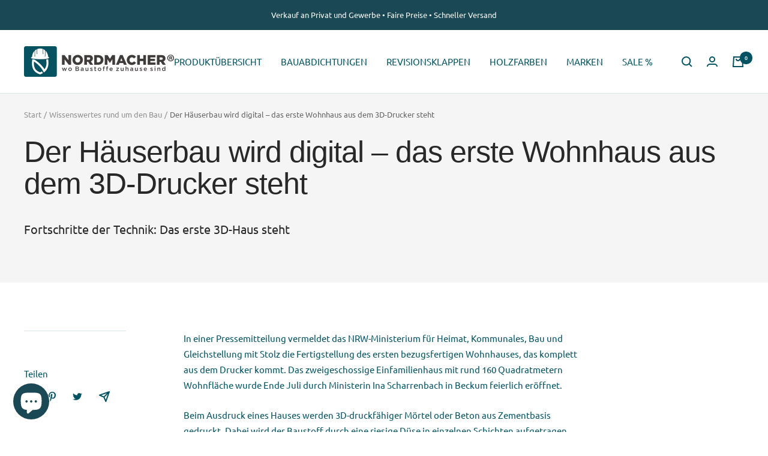

--- FILE ---
content_type: text/html; charset=utf-8
request_url: https://nordmacher.de/blogs/news/der-hauserbau-wird-digital-das-erste-wohnhaus-aus-dem-3d-drucker-steht
body_size: 62285
content:
<!doctype html><html class="no-js" lang="de" dir="ltr" fontify-lang="de">
  <head>
    <!-- Google Consent Mode V2 Consentmo -->
<script>
  window.consentmo_gcm_initial_state = "";
  window.consentmo_gcm_state = "0";
  window.consentmo_gcm_security_storage = "strict";
  window.consentmo_gcm_ad_storage = "marketing";
  window.consentmo_gcm_analytics_storage = "analytics";
  window.consentmo_gcm_functionality_storage = "functionality";
  window.consentmo_gcm_personalization_storage = "functionality";
  window.consentmo_gcm_ads_data_redaction = "true";
  window.consentmo_gcm_url_passthrough = "false";
  window.consentmo_gcm_data_layer_name = "dataLayer";
  
  // Google Consent Mode V2 integration script from Consentmo GDPR
  window.isenseRules = {};
  window.isenseRules.gcm = {
      gcmVersion: 2,
      integrationVersion: 3,
      customChanges: false,
      consentUpdated: false,
      initialState: 7,
      isCustomizationEnabled: false,
      adsDataRedaction: true,
      urlPassthrough: false,
      dataLayer: 'dataLayer',
      categories: { ad_personalization: "marketing", ad_storage: "marketing", ad_user_data: "marketing", analytics_storage: "analytics", functionality_storage: "functionality", personalization_storage: "functionality", security_storage: "strict"},
      storage: { ad_personalization: "false", ad_storage: "false", ad_user_data: "false", analytics_storage: "false", functionality_storage: "false", personalization_storage: "false", security_storage: "false", wait_for_update: 2000 }
  };
  if(window.consentmo_gcm_state !== null && window.consentmo_gcm_state !== "" && window.consentmo_gcm_state !== "0") {
    window.isenseRules.gcm.isCustomizationEnabled = true;
    window.isenseRules.gcm.initialState = window.consentmo_gcm_initial_state === null || window.consentmo_gcm_initial_state.trim() === "" ? window.isenseRules.gcm.initialState : window.consentmo_gcm_initial_state;
    window.isenseRules.gcm.categories.ad_storage = window.consentmo_gcm_ad_storage === null || window.consentmo_gcm_ad_storage.trim() === "" ? window.isenseRules.gcm.categories.ad_storage : window.consentmo_gcm_ad_storage;
    window.isenseRules.gcm.categories.ad_user_data = window.consentmo_gcm_ad_storage === null || window.consentmo_gcm_ad_storage.trim() === "" ? window.isenseRules.gcm.categories.ad_user_data : window.consentmo_gcm_ad_storage;
    window.isenseRules.gcm.categories.ad_personalization = window.consentmo_gcm_ad_storage === null || window.consentmo_gcm_ad_storage.trim() === "" ? window.isenseRules.gcm.categories.ad_personalization : window.consentmo_gcm_ad_storage;
    window.isenseRules.gcm.categories.analytics_storage = window.consentmo_gcm_analytics_storage === null || window.consentmo_gcm_analytics_storage.trim() === "" ? window.isenseRules.gcm.categories.analytics_storage : window.consentmo_gcm_analytics_storage;
    window.isenseRules.gcm.categories.functionality_storage = window.consentmo_gcm_functionality_storage === null || window.consentmo_gcm_functionality_storage.trim() === "" ? window.isenseRules.gcm.categories.functionality_storage : window.consentmo_gcm_functionality_storage;
    window.isenseRules.gcm.categories.personalization_storage = window.consentmo_gcm_personalization_storage === null || window.consentmo_gcm_personalization_storage.trim() === "" ? window.isenseRules.gcm.categories.personalization_storage : window.consentmo_gcm_personalization_storage;
    window.isenseRules.gcm.categories.security_storage = window.consentmo_gcm_security_storage === null || window.consentmo_gcm_security_storage.trim() === "" ? window.isenseRules.gcm.categories.security_storage : window.consentmo_gcm_security_storage;
    window.isenseRules.gcm.urlPassthrough = window.consentmo_gcm_url_passthrough === null || window.consentmo_gcm_url_passthrough.trim() === "" ? window.isenseRules.gcm.urlPassthrough : window.consentmo_gcm_url_passthrough;
    window.isenseRules.gcm.adsDataRedaction = window.consentmo_gcm_ads_data_redaction === null || window.consentmo_gcm_ads_data_redaction.trim() === "" ? window.isenseRules.gcm.adsDataRedaction : window.consentmo_gcm_ads_data_redaction;
    window.isenseRules.gcm.dataLayer = window.consentmo_gcm_data_layer_name === null || window.consentmo_gcm_data_layer_name.trim() === "" ? window.isenseRules.gcm.dataLayer : window.consentmo_gcm_data_layer_name;
  }
  window.isenseRules.initializeGcm = function (rules) {
    if(window.isenseRules.gcm.isCustomizationEnabled) {
      rules.initialState = window.isenseRules.gcm.initialState;
      rules.urlPassthrough = window.isenseRules.gcm.urlPassthrough === true || window.isenseRules.gcm.urlPassthrough === 'true';
      rules.adsDataRedaction = window.isenseRules.gcm.adsDataRedaction === true || window.isenseRules.gcm.adsDataRedaction === 'true';
    }
    
    let initialState = parseInt(rules.initialState);
    let marketingBlocked = initialState === 0 || initialState === 2 || initialState === 5 || initialState === 7;
    let analyticsBlocked = initialState === 0 || initialState === 3 || initialState === 6 || initialState === 7;
    let functionalityBlocked = initialState === 4 || initialState === 5 || initialState === 6 || initialState === 7;

    let gdprCache = localStorage.getItem('gdprCache') ? JSON.parse(localStorage.getItem('gdprCache')) : null;
    if (gdprCache && typeof gdprCache.updatedPreferences !== "undefined") {
      let updatedPreferences = gdprCache.updatedPreferences;
      marketingBlocked = parseInt(updatedPreferences.indexOf('marketing')) > -1;
      analyticsBlocked = parseInt(updatedPreferences.indexOf('analytics')) > -1;
      functionalityBlocked = parseInt(updatedPreferences.indexOf('functionality')) > -1;
    }

    Object.entries(rules.categories).forEach(category => {
      if(rules.storage.hasOwnProperty(category[0])) {
        switch(category[1]) {
          case 'strict':
            rules.storage[category[0]] = "granted";
            break;
          case 'marketing':
            rules.storage[category[0]] = marketingBlocked ? "denied" : "granted";
            break;
          case 'analytics':
            rules.storage[category[0]] = analyticsBlocked ? "denied" : "granted";
            break;
          case 'functionality':
            rules.storage[category[0]] = functionalityBlocked ? "denied" : "granted";
            break;
        }
      }
    });
    rules.consentUpdated = true;
    isenseRules.gcm = rules;
  }

  // Google Consent Mode - initialization start
  window.isenseRules.initializeGcm({
    ...window.isenseRules.gcm,
    adsDataRedaction: true,
    urlPassthrough: false,
    initialState: 7
  });

  /*
  * initialState acceptable values:
  * 0 - Set both ad_storage and analytics_storage to denied
  * 1 - Set all categories to granted
  * 2 - Set only ad_storage to denied
  * 3 - Set only analytics_storage to denied
  * 4 - Set only functionality_storage to denied
  * 5 - Set both ad_storage and functionality_storage to denied
  * 6 - Set both analytics_storage and functionality_storage to denied
  * 7 - Set all categories to denied
  */

  window[window.isenseRules.gcm.dataLayer] = window[window.isenseRules.gcm.dataLayer] || [];
  function gtag() { window[window.isenseRules.gcm.dataLayer].push(arguments); }
  gtag("consent", "default", isenseRules.gcm.storage);
  isenseRules.gcm.adsDataRedaction && gtag("set", "ads_data_redaction", isenseRules.gcm.adsDataRedaction);
  isenseRules.gcm.urlPassthrough && gtag("set", "url_passthrough", isenseRules.gcm.urlPassthrough);
</script>
    <meta content="Z1crhcWKRVNCn2NeXBayfHDOv1qy2y1hvH1CLn8Lrmk" name="google-site-verification"/>
    <meta charset="utf-8">
    <meta name="viewport" content="width=device-width, initial-scale=1.0, height=device-height, minimum-scale=1.0, maximum-scale=1.0">
    <meta name="theme-color" content="#ffffff">
    <meta name="google-site-verification" content="Z1crhcWKRVNCn2NeXBayfHDOv1qy2y1hvH1CLn8Lrmk" />
    <meta name="facebook-domain-verification" content="xui3scejlepzdyjdw6i58yov7hgdwm" />
    <!-- Meta Pixel Code -->
    <meta name="msvalidate.01" content="6268D5024FBEECA4E01233DC13F1B2C5" />
<script>
!function(f,b,e,v,n,t,s)
{if(f.fbq)return;n=f.fbq=function(){n.callMethod?
n.callMethod.apply(n,arguments):n.queue.push(arguments)};
if(!f._fbq)f._fbq=n;n.push=n;n.loaded=!0;n.version='2.0';
n.queue=[];t=b.createElement(e);t.async=!0;
t.src=v;s=b.getElementsByTagName(e)[0];
s.parentNode.insertBefore(t,s)}(window, document,'script',
'https://connect.facebook.net/en_US/fbevents.js');
fbq('init', '1768502987305959');
fbq('track', 'PageView');
</script>
<noscript><img height="1" width="1" style="display:none"
src="https://www.facebook.com/tr?id=1768502987305959&ev=PageView&noscript=1"
/></noscript>
<!-- End Meta Pixel Code -->
    <!-- Google Tag Manager -->
<script>(function(w,d,s,l,i){w[l]=w[l]||[];w[l].push({'gtm.start':
new Date().getTime(),event:'gtm.js'});var f=d.getElementsByTagName(s)[0],
j=d.createElement(s),dl=l!='dataLayer'?'&l='+l:'';j.async=true;j.src=
'https://www.googletagmanager.com/gtm.js?id='+i+dl;f.parentNode.insertBefore(j,f);
})(window,document,'script','dataLayer','GTM-N55M43P');</script>
<!-- End Google Tag Manager -->
<script async src="https://pagead2.googlesyndication.com/pagead/js/adsbygoogle.js?client=ca-pub-7416650014967116"
     crossorigin="anonymous"></script>

    <title>Der Häuserbau wird digital – das erste Wohnhaus aus dem 3D-Drucker ste</title><meta name="description" content="In einer Pressemitteilung vermeldet das NRW-Ministerium für Heimat, Kommunales, Bau und Gleichstellung mit Stolz die Fertigstellung des ersten bezugsfertigen Wohnhauses, das komplett aus dem Drucker kommt. Das zweigeschossige Einfamilienhaus mit rund 160 Quadratmetern Wohnfläche wurde Ende Juli durch Ministerin Ina Sch"><link rel="canonical" href="https://nordmacher.de/blogs/news/der-hauserbau-wird-digital-das-erste-wohnhaus-aus-dem-3d-drucker-steht"><link rel="shortcut icon" href="//nordmacher.de/cdn/shop/files/Nordmacher_Logo_Icon_512_96x96.png?v=1657214484" type="image/png"><link rel="preconnect" href="https://cdn.shopify.com">
    <link rel="dns-prefetch" href="https://productreviews.shopifycdn.com">
    <link rel="dns-prefetch" href="https://www.google-analytics.com"><link rel="preconnect" href="https://fonts.shopifycdn.com" crossorigin><link rel="preload" as="style" href="//nordmacher.de/cdn/shop/t/2/assets/theme.css?v=140973791542828181301654698524">
    <link rel="preload" as="script" href="//nordmacher.de/cdn/shop/t/2/assets/vendor.js?v=31715688253868339281654698525">
    <link rel="preload" as="script" href="//nordmacher.de/cdn/shop/t/2/assets/theme.js?v=157722210496115250161654698525"><meta property="og:type" content="article">
  <meta property="og:title" content="Der Häuserbau wird digital – das erste Wohnhaus aus dem 3D-Drucker steht"><meta property="og:image" content="http://nordmacher.de/cdn/shop/files/Nordmacher_Logo_Baustoffe_Abdichtung_Holzfarben_Revisionsklappen.jpg?v=1658147801">
  <meta property="og:image:secure_url" content="https://nordmacher.de/cdn/shop/files/Nordmacher_Logo_Baustoffe_Abdichtung_Holzfarben_Revisionsklappen.jpg?v=1658147801">
  <meta property="og:image:width" content="1000">
  <meta property="og:image:height" content="204"><meta property="og:description" content="In einer Pressemitteilung vermeldet das NRW-Ministerium für Heimat, Kommunales, Bau und Gleichstellung mit Stolz die Fertigstellung des ersten bezugsfertigen Wohnhauses, das komplett aus dem Drucker kommt. Das zweigeschossige Einfamilienhaus mit rund 160 Quadratmetern Wohnfläche wurde Ende Juli durch Ministerin Ina Sch"><meta property="og:url" content="https://nordmacher.de/blogs/news/der-hauserbau-wird-digital-das-erste-wohnhaus-aus-dem-3d-drucker-steht">
<meta property="og:site_name" content="nordmacher.de "><meta name="twitter:card" content="summary"><meta name="twitter:title" content="Der Häuserbau wird digital – das erste Wohnhaus aus dem 3D-Drucker steht">
  <meta name="twitter:description" content="Fortschritte der Technik: Das erste 3D-Haus steht"><meta name="twitter:image" content="https://nordmacher.de/cdn/shop/files/Nordmacher_Logo_Baustoffe_Abdichtung_Holzfarben_Revisionsklappen_1200x1200_crop_center.jpg?v=1658147801">
  <meta name="twitter:image:alt" content="">
    
  <script type="application/ld+json">
  {
    "@context": "https://schema.org",
    "@type": "BlogPosting",
    "mainEntityOfPage": "/blogs/news/der-hauserbau-wird-digital-das-erste-wohnhaus-aus-dem-3d-drucker-steht",
    "articleSection": "Wissenswertes rund um den Bau",
    "keywords": "",
    "headline": "Der Häuserbau wird digital – das erste Wohnhaus aus dem 3D-Drucker steht",
    "description": "Fortschritte der Technik: Das erste 3D-Haus steht",
    "dateCreated": "2022-08-29T15:33:45",
    "datePublished": "2022-08-05T16:00:00",
    "dateModified": "2022-08-05T16:00:00",
    "image": {
      "@type": "ImageObject",
      "url": "https://nordmacher.de/cdn/shop/files/Nordmacher_Logo_Baustoffe_Abdichtung_Holzfarben_Revisionsklappen.jpg?v=1658147801&width=1024",
      "image": "https://nordmacher.de/cdn/shop/files/Nordmacher_Logo_Baustoffe_Abdichtung_Holzfarben_Revisionsklappen.jpg?v=1658147801&width=1024",
      "name": null,
      "width": "1024",
      "height": "1024"
    },
    "author": {
      "@type": "Person",
      "name": "Mike Bluhm",
      "givenName": "Mike",
      "familyName": "Bluhm"
    },
    "publisher": {
      "@type": "Organization",
      "name": "nordmacher.de "
    },
    "commentCount": 0,
    "comment": []
  }
  </script>



  <script type="application/ld+json">
  {
    "@context": "https://schema.org",
    "@type": "BreadcrumbList",
  "itemListElement": [{
      "@type": "ListItem",
      "position": 1,
      "name": "Start",
      "item": "https://nordmacher.de"
    },{
          "@type": "ListItem",
          "position": 2,
          "name": "Wissenswertes rund um den Bau",
          "item": "https://nordmacher.de/blogs/news"
        }, {
          "@type": "ListItem",
          "position": 3,
          "name": "Wissenswertes rund um den Bau",
          "item": "https://nordmacher.de/blogs/news/der-hauserbau-wird-digital-das-erste-wohnhaus-aus-dem-3d-drucker-steht"
        }]
  }
  </script>


    <link rel="preload" href="//nordmacher.de/cdn/fonts/ubuntu/ubuntu_n4.2c466c9d72970fbeeea5774a5658b256f03b28fd.woff2" as="font" type="font/woff2" crossorigin><style>
  /* Typography (heading) */
  

/* Typography (body) */
  @font-face {
  font-family: Ubuntu;
  font-weight: 400;
  font-style: normal;
  font-display: swap;
  src: url("//nordmacher.de/cdn/fonts/ubuntu/ubuntu_n4.2c466c9d72970fbeeea5774a5658b256f03b28fd.woff2") format("woff2"),
       url("//nordmacher.de/cdn/fonts/ubuntu/ubuntu_n4.7d58d3bbaa6e4145f1df3f31b336b0f96f56885c.woff") format("woff");
}

@font-face {
  font-family: Ubuntu;
  font-weight: 400;
  font-style: italic;
  font-display: swap;
  src: url("//nordmacher.de/cdn/fonts/ubuntu/ubuntu_i4.e583bb209b0be46b8bdac75f5d80113af7f36c94.woff2") format("woff2"),
       url("//nordmacher.de/cdn/fonts/ubuntu/ubuntu_i4.d7a0a3b4fccf4ef458e998326e91421401b23b79.woff") format("woff");
}

@font-face {
  font-family: Ubuntu;
  font-weight: 500;
  font-style: normal;
  font-display: swap;
  src: url("//nordmacher.de/cdn/fonts/ubuntu/ubuntu_n5.73a0122c625a1bf38a89e87e3b93ee3e9afb5645.woff2") format("woff2"),
       url("//nordmacher.de/cdn/fonts/ubuntu/ubuntu_n5.5c082d0da48d9f31b297753ec73533fd4e8c1946.woff") format("woff");
}

@font-face {
  font-family: Ubuntu;
  font-weight: 500;
  font-style: italic;
  font-display: swap;
  src: url("//nordmacher.de/cdn/fonts/ubuntu/ubuntu_i5.15da1bcf62198403fcea87e0ef2a0b278bf63a54.woff2") format("woff2"),
       url("//nordmacher.de/cdn/fonts/ubuntu/ubuntu_i5.a8af07ccfa4a7f8bf828fad7ad2b3dcef10b87ab.woff") format("woff");
}

:root {--heading-color: 2, 82, 97;
    --text-color: 2, 82, 97;
    --background: 255, 255, 255;
    --secondary-background: 255, 255, 255;
    --border-color: 217, 229, 231;
    --border-color-darker: 154, 186, 192;
    --success-color: 62, 137, 114;
    --success-background: 216, 231, 227;
    --error-color: 222, 42, 42;
    --error-background: 253, 240, 240;
    --primary-button-background: 2, 82, 97;
    --primary-button-text-color: 255, 255, 255;
    --secondary-button-background: 255, 255, 255;
    --secondary-button-text-color: 2, 82, 97;
    --product-star-rating: 246, 164, 41;
    --product-on-sale-accent: 145, 59, 89;
    --product-sold-out-accent: 111, 113, 155;
    --product-custom-label-background: 66, 117, 127;
    --product-custom-label-text-color: 255, 255, 255;
    --product-custom-label-2-background: 2, 82, 97;
    --product-custom-label-2-text-color: 255, 255, 255;
    --product-low-stock-text-color: 222, 42, 42;
    --product-in-stock-text-color: 46, 158, 123;
    --loading-bar-background: 2, 82, 97;

    /* We duplicate some "base" colors as root colors, which is useful to use on drawer elements or popover without. Those should not be overridden to avoid issues */
    --root-heading-color: 2, 82, 97;
    --root-text-color: 2, 82, 97;
    --root-background: 255, 255, 255;
    --root-border-color: 217, 229, 231;
    --root-primary-button-background: 2, 82, 97;
    --root-primary-button-text-color: 255, 255, 255;

    --base-font-size: 15px;
    --heading-font-family: "system_ui", -apple-system, 'Segoe UI', Roboto, 'Helvetica Neue', 'Noto Sans', 'Liberation Sans', Arial, sans-serif, 'Apple Color Emoji', 'Segoe UI Emoji', 'Segoe UI Symbol', 'Noto Color Emoji';
    --heading-font-weight: 400;
    --heading-font-style: normal;
    --heading-text-transform: normal;
    --text-font-family: Ubuntu, sans-serif;
    --text-font-weight: 400;
    --text-font-style: normal;
    --text-font-bold-weight: 500;

    /* Typography (font size) */
    --heading-xxsmall-font-size: 10px;
    --heading-xsmall-font-size: 10px;
    --heading-small-font-size: 11px;
    --heading-large-font-size: 32px;
    --heading-h1-font-size: 32px;
    --heading-h2-font-size: 28px;
    --heading-h3-font-size: 26px;
    --heading-h4-font-size: 22px;
    --heading-h5-font-size: 18px;
    --heading-h6-font-size: 16px;

    /* Control the look and feel of the theme by changing radius of various elements */
    --button-border-radius: 4px;
    --block-border-radius: 8px;
    --block-border-radius-reduced: 4px;
    --color-swatch-border-radius: 0px;

    /* Button size */
    --button-height: 48px;
    --button-small-height: 40px;

    /* Form related */
    --form-input-field-height: 48px;
    --form-input-gap: 16px;
    --form-submit-margin: 24px;

    /* Product listing related variables */
    --product-list-block-spacing: 32px;

    /* Video related */
    --play-button-background: 255, 255, 255;
    --play-button-arrow: 2, 82, 97;

    /* RTL support */
    --transform-logical-flip: 1;
    --transform-origin-start: left;
    --transform-origin-end: right;

    /* Other */
    --zoom-cursor-svg-url: url(//nordmacher.de/cdn/shop/t/2/assets/zoom-cursor.svg?v=181686819422883059361696356130);
    --arrow-right-svg-url: url(//nordmacher.de/cdn/shop/t/2/assets/arrow-right.svg?v=55746150490867836201657214833);
    --arrow-left-svg-url: url(//nordmacher.de/cdn/shop/t/2/assets/arrow-left.svg?v=152305856843641829421657214833);

    /* Some useful variables that we can reuse in our CSS. Some explanation are needed for some of them:
       - container-max-width-minus-gutters: represents the container max width without the edge gutters
       - container-outer-width: considering the screen width, represent all the space outside the container
       - container-outer-margin: same as container-outer-width but get set to 0 inside a container
       - container-inner-width: the effective space inside the container (minus gutters)
       - grid-column-width: represents the width of a single column of the grid
       - vertical-breather: this is a variable that defines the global "spacing" between sections, and inside the section
                            to create some "breath" and minimum spacing
     */
    --container-max-width: 1600px;
    --container-gutter: 24px;
    --container-max-width-minus-gutters: calc(var(--container-max-width) - (var(--container-gutter)) * 2);
    --container-outer-width: max(calc((100vw - var(--container-max-width-minus-gutters)) / 2), var(--container-gutter));
    --container-outer-margin: var(--container-outer-width);
    --container-inner-width: calc(100vw - var(--container-outer-width) * 2);

    --grid-column-count: 10;
    --grid-gap: 24px;
    --grid-column-width: calc((100vw - var(--container-outer-width) * 2 - var(--grid-gap) * (var(--grid-column-count) - 1)) / var(--grid-column-count));

    --vertical-breather: 48px;
    --vertical-breather-tight: 48px;

    /* Shopify related variables */
    --payment-terms-background-color: #ffffff;
  }

  @media screen and (min-width: 741px) {
    :root {
      --container-gutter: 40px;
      --grid-column-count: 20;
      --vertical-breather: 64px;
      --vertical-breather-tight: 64px;

      /* Typography (font size) */
      --heading-xsmall-font-size: 11px;
      --heading-small-font-size: 12px;
      --heading-large-font-size: 48px;
      --heading-h1-font-size: 48px;
      --heading-h2-font-size: 36px;
      --heading-h3-font-size: 30px;
      --heading-h4-font-size: 22px;
      --heading-h5-font-size: 18px;
      --heading-h6-font-size: 16px;

      /* Form related */
      --form-input-field-height: 52px;
      --form-submit-margin: 32px;

      /* Button size */
      --button-height: 52px;
      --button-small-height: 44px;
    }
  }

  @media screen and (min-width: 1200px) {
    :root {
      --vertical-breather: 80px;
      --vertical-breather-tight: 64px;
      --product-list-block-spacing: 48px;

      /* Typography */
      --heading-large-font-size: 58px;
      --heading-h1-font-size: 50px;
      --heading-h2-font-size: 44px;
      --heading-h3-font-size: 32px;
      --heading-h4-font-size: 26px;
      --heading-h5-font-size: 22px;
      --heading-h6-font-size: 16px;
    }
  }

  @media screen and (min-width: 1600px) {
    :root {
      --vertical-breather: 90px;
      --vertical-breather-tight: 64px;
    }
  }
</style>
    <script>
  // This allows to expose several variables to the global scope, to be used in scripts
  window.themeVariables = {
    settings: {
      direction: "ltr",
      pageType: "article",
      cartCount: 0,
      moneyFormat: "€{{amount_with_comma_separator}}",
      moneyWithCurrencyFormat: "€{{amount_with_comma_separator}} EUR",
      showVendor: true,
      discountMode: "saving",
      currencyCodeEnabled: true,
      searchMode: "product,article,collection",
      searchUnavailableProducts: "last",
      cartType: "page",
      cartCurrency: "EUR",
      mobileZoomFactor: 2.5
    },

    routes: {
      host: "nordmacher.de",
      rootUrl: "\/",
      rootUrlWithoutSlash: '',
      cartUrl: "\/cart",
      cartAddUrl: "\/cart\/add",
      cartChangeUrl: "\/cart\/change",
      searchUrl: "\/search",
      predictiveSearchUrl: "\/search\/suggest",
      productRecommendationsUrl: "\/recommendations\/products"
    },

    strings: {
      accessibilityDelete: "Löschen",
      accessibilityClose: "Schließen",
      collectionSoldOut: "Ausverkauft",
      collectionDiscount: "Spare @savings@",
      productSalePrice: "Angebotspreis",
      productRegularPrice: "Regulärer Preis",
      productFormUnavailable: "Nicht verfügbar",
      productFormSoldOut: "Ausverkauft",
      productFormPreOrder: "Vorbestellen",
      productFormAddToCart: "Zum Warenkorb hinzufügen",
      searchNoResults: "Es konnten keine Ergebnisse gefunden werden.",
      searchNewSearch: "Neue Suche",
      searchProducts: "Produkte",
      searchArticles: "Blogbeiträge",
      searchPages: "Seiten",
      searchCollections: "Kategorien",
      cartViewCart: "Warenkorb ansehen",
      cartItemAdded: "Produkt zum Warenkorb hinzugefügt!",
      cartItemAddedShort: "Zum Warenkorb hinzugefügt!",
      cartAddOrderNote: "Notiz hinzufügen",
      cartEditOrderNote: "Notiz bearbeiten",
      shippingEstimatorNoResults: "Entschuldige, wir liefern leider niche an Deine Adresse.",
      shippingEstimatorOneResult: "Es gibt eine Versandklasse für Deine Adresse:",
      shippingEstimatorMultipleResults: "Es gibt mehrere Versandklassen für Deine Adresse:",
      shippingEstimatorError: "Ein oder mehrere Fehler sind beim Abrufen der Versandklassen aufgetreten:"
    },

    libs: {
      flickity: "\/\/nordmacher.de\/cdn\/shop\/t\/2\/assets\/flickity.js?v=176646718982628074891654698523",
      photoswipe: "\/\/nordmacher.de\/cdn\/shop\/t\/2\/assets\/photoswipe.js?v=132268647426145925301654698524",
      qrCode: "\/\/nordmacher.de\/cdn\/shopifycloud\/storefront\/assets\/themes_support\/vendor\/qrcode-3f2b403b.js"
    },

    breakpoints: {
      phone: 'screen and (max-width: 740px)',
      tablet: 'screen and (min-width: 741px) and (max-width: 999px)',
      tabletAndUp: 'screen and (min-width: 741px)',
      pocket: 'screen and (max-width: 999px)',
      lap: 'screen and (min-width: 1000px) and (max-width: 1199px)',
      lapAndUp: 'screen and (min-width: 1000px)',
      desktop: 'screen and (min-width: 1200px)',
      wide: 'screen and (min-width: 1400px)'
    }
  };

  window.addEventListener('pageshow', async () => {
    const cartContent = await (await fetch(`${window.themeVariables.routes.cartUrl}.js`, {cache: 'reload'})).json();
    document.documentElement.dispatchEvent(new CustomEvent('cart:refresh', {detail: {cart: cartContent}}));
  });

  if ('noModule' in HTMLScriptElement.prototype) {
    // Old browsers (like IE) that does not support module will be considered as if not executing JS at all
    document.documentElement.className = document.documentElement.className.replace('no-js', 'js');

    requestAnimationFrame(() => {
      const viewportHeight = (window.visualViewport ? window.visualViewport.height : document.documentElement.clientHeight);
      document.documentElement.style.setProperty('--window-height',viewportHeight + 'px');
    });
  }</script>

    <link rel="stylesheet" href="//nordmacher.de/cdn/shop/t/2/assets/theme.css?v=140973791542828181301654698524">

    <script src="//nordmacher.de/cdn/shop/t/2/assets/vendor.js?v=31715688253868339281654698525" defer></script>
    <script src="//nordmacher.de/cdn/shop/t/2/assets/theme.js?v=157722210496115250161654698525" defer></script>
    <script src="//nordmacher.de/cdn/shop/t/2/assets/custom.js?v=167639537848865775061654698523" defer></script>

    <script>window.performance && window.performance.mark && window.performance.mark('shopify.content_for_header.start');</script><meta name="google-site-verification" content="u-7L-GxS6ipOABYpx-FPrqFcirOwJ9BkWEmecx0954s">
<meta name="facebook-domain-verification" content="k85gkwynnyojam5azx6qucqxs4l5y5">
<meta id="shopify-digital-wallet" name="shopify-digital-wallet" content="/65595048150/digital_wallets/dialog">
<meta name="shopify-checkout-api-token" content="079f44d4a80480d75c7986c496e7cf33">
<meta id="in-context-paypal-metadata" data-shop-id="65595048150" data-venmo-supported="false" data-environment="production" data-locale="de_DE" data-paypal-v4="true" data-currency="EUR">
<link rel="alternate" type="application/atom+xml" title="Feed" href="/blogs/news.atom" />
<script async="async" src="/checkouts/internal/preloads.js?locale=de-DE"></script>
<link rel="preconnect" href="https://shop.app" crossorigin="anonymous">
<script async="async" src="https://shop.app/checkouts/internal/preloads.js?locale=de-DE&shop_id=65595048150" crossorigin="anonymous"></script>
<script id="apple-pay-shop-capabilities" type="application/json">{"shopId":65595048150,"countryCode":"DE","currencyCode":"EUR","merchantCapabilities":["supports3DS"],"merchantId":"gid:\/\/shopify\/Shop\/65595048150","merchantName":"nordmacher.de ","requiredBillingContactFields":["postalAddress","email"],"requiredShippingContactFields":["postalAddress","email"],"shippingType":"shipping","supportedNetworks":["visa","maestro","masterCard","amex"],"total":{"type":"pending","label":"nordmacher.de ","amount":"1.00"},"shopifyPaymentsEnabled":true,"supportsSubscriptions":true}</script>
<script id="shopify-features" type="application/json">{"accessToken":"079f44d4a80480d75c7986c496e7cf33","betas":["rich-media-storefront-analytics"],"domain":"nordmacher.de","predictiveSearch":true,"shopId":65595048150,"locale":"de"}</script>
<script>var Shopify = Shopify || {};
Shopify.shop = "nordmacher.myshopify.com";
Shopify.locale = "de";
Shopify.currency = {"active":"EUR","rate":"1.0"};
Shopify.country = "DE";
Shopify.theme = {"name":"Focal","id":133780865238,"schema_name":"Focal","schema_version":"8.10.4","theme_store_id":714,"role":"main"};
Shopify.theme.handle = "null";
Shopify.theme.style = {"id":null,"handle":null};
Shopify.cdnHost = "nordmacher.de/cdn";
Shopify.routes = Shopify.routes || {};
Shopify.routes.root = "/";</script>
<script type="module">!function(o){(o.Shopify=o.Shopify||{}).modules=!0}(window);</script>
<script>!function(o){function n(){var o=[];function n(){o.push(Array.prototype.slice.apply(arguments))}return n.q=o,n}var t=o.Shopify=o.Shopify||{};t.loadFeatures=n(),t.autoloadFeatures=n()}(window);</script>
<script>
  window.ShopifyPay = window.ShopifyPay || {};
  window.ShopifyPay.apiHost = "shop.app\/pay";
  window.ShopifyPay.redirectState = null;
</script>
<script id="shop-js-analytics" type="application/json">{"pageType":"article"}</script>
<script defer="defer" async type="module" src="//nordmacher.de/cdn/shopifycloud/shop-js/modules/v2/client.init-shop-cart-sync_BH0MO3MH.de.esm.js"></script>
<script defer="defer" async type="module" src="//nordmacher.de/cdn/shopifycloud/shop-js/modules/v2/chunk.common_BErAfWaM.esm.js"></script>
<script defer="defer" async type="module" src="//nordmacher.de/cdn/shopifycloud/shop-js/modules/v2/chunk.modal_DqzNaksh.esm.js"></script>
<script type="module">
  await import("//nordmacher.de/cdn/shopifycloud/shop-js/modules/v2/client.init-shop-cart-sync_BH0MO3MH.de.esm.js");
await import("//nordmacher.de/cdn/shopifycloud/shop-js/modules/v2/chunk.common_BErAfWaM.esm.js");
await import("//nordmacher.de/cdn/shopifycloud/shop-js/modules/v2/chunk.modal_DqzNaksh.esm.js");

  window.Shopify.SignInWithShop?.initShopCartSync?.({"fedCMEnabled":true,"windoidEnabled":true});

</script>
<script>
  window.Shopify = window.Shopify || {};
  if (!window.Shopify.featureAssets) window.Shopify.featureAssets = {};
  window.Shopify.featureAssets['shop-js'] = {"shop-cart-sync":["modules/v2/client.shop-cart-sync__0cGp0nR.de.esm.js","modules/v2/chunk.common_BErAfWaM.esm.js","modules/v2/chunk.modal_DqzNaksh.esm.js"],"init-fed-cm":["modules/v2/client.init-fed-cm_CM6VDTst.de.esm.js","modules/v2/chunk.common_BErAfWaM.esm.js","modules/v2/chunk.modal_DqzNaksh.esm.js"],"init-shop-email-lookup-coordinator":["modules/v2/client.init-shop-email-lookup-coordinator_CBMbWck_.de.esm.js","modules/v2/chunk.common_BErAfWaM.esm.js","modules/v2/chunk.modal_DqzNaksh.esm.js"],"init-windoid":["modules/v2/client.init-windoid_BLu1c52k.de.esm.js","modules/v2/chunk.common_BErAfWaM.esm.js","modules/v2/chunk.modal_DqzNaksh.esm.js"],"shop-button":["modules/v2/client.shop-button_CA8sgLdC.de.esm.js","modules/v2/chunk.common_BErAfWaM.esm.js","modules/v2/chunk.modal_DqzNaksh.esm.js"],"shop-cash-offers":["modules/v2/client.shop-cash-offers_CtGlpQVP.de.esm.js","modules/v2/chunk.common_BErAfWaM.esm.js","modules/v2/chunk.modal_DqzNaksh.esm.js"],"shop-toast-manager":["modules/v2/client.shop-toast-manager_uf2EYvu_.de.esm.js","modules/v2/chunk.common_BErAfWaM.esm.js","modules/v2/chunk.modal_DqzNaksh.esm.js"],"init-shop-cart-sync":["modules/v2/client.init-shop-cart-sync_BH0MO3MH.de.esm.js","modules/v2/chunk.common_BErAfWaM.esm.js","modules/v2/chunk.modal_DqzNaksh.esm.js"],"init-customer-accounts-sign-up":["modules/v2/client.init-customer-accounts-sign-up_GYoAbbBa.de.esm.js","modules/v2/client.shop-login-button_BwiwRr-G.de.esm.js","modules/v2/chunk.common_BErAfWaM.esm.js","modules/v2/chunk.modal_DqzNaksh.esm.js"],"pay-button":["modules/v2/client.pay-button_Fn8OU5F0.de.esm.js","modules/v2/chunk.common_BErAfWaM.esm.js","modules/v2/chunk.modal_DqzNaksh.esm.js"],"init-customer-accounts":["modules/v2/client.init-customer-accounts_hH0NE_bx.de.esm.js","modules/v2/client.shop-login-button_BwiwRr-G.de.esm.js","modules/v2/chunk.common_BErAfWaM.esm.js","modules/v2/chunk.modal_DqzNaksh.esm.js"],"avatar":["modules/v2/client.avatar_BTnouDA3.de.esm.js"],"init-shop-for-new-customer-accounts":["modules/v2/client.init-shop-for-new-customer-accounts_iGaU0q4U.de.esm.js","modules/v2/client.shop-login-button_BwiwRr-G.de.esm.js","modules/v2/chunk.common_BErAfWaM.esm.js","modules/v2/chunk.modal_DqzNaksh.esm.js"],"shop-follow-button":["modules/v2/client.shop-follow-button_DfZt4rU7.de.esm.js","modules/v2/chunk.common_BErAfWaM.esm.js","modules/v2/chunk.modal_DqzNaksh.esm.js"],"checkout-modal":["modules/v2/client.checkout-modal_BkbVv7me.de.esm.js","modules/v2/chunk.common_BErAfWaM.esm.js","modules/v2/chunk.modal_DqzNaksh.esm.js"],"shop-login-button":["modules/v2/client.shop-login-button_BwiwRr-G.de.esm.js","modules/v2/chunk.common_BErAfWaM.esm.js","modules/v2/chunk.modal_DqzNaksh.esm.js"],"lead-capture":["modules/v2/client.lead-capture_uTCHmOe0.de.esm.js","modules/v2/chunk.common_BErAfWaM.esm.js","modules/v2/chunk.modal_DqzNaksh.esm.js"],"shop-login":["modules/v2/client.shop-login_DZ2U4X68.de.esm.js","modules/v2/chunk.common_BErAfWaM.esm.js","modules/v2/chunk.modal_DqzNaksh.esm.js"],"payment-terms":["modules/v2/client.payment-terms_ARjsA2tN.de.esm.js","modules/v2/chunk.common_BErAfWaM.esm.js","modules/v2/chunk.modal_DqzNaksh.esm.js"]};
</script>
<script>(function() {
  var isLoaded = false;
  function asyncLoad() {
    if (isLoaded) return;
    isLoaded = true;
    var urls = ["https:\/\/gdprcdn.b-cdn.net\/js\/gdpr_cookie_consent.min.js?shop=nordmacher.myshopify.com","https:\/\/profitpal.mpireapps.io\/profitpal.js?shop=nordmacher.myshopify.com","https:\/\/cdn.nfcube.com\/instafeed-6ba8cf4ec2278be4fef329b961b7434e.js?shop=nordmacher.myshopify.com","https:\/\/christmas.saio.io\/snow_scripts?shop=nordmacher.myshopify.com","https:\/\/christmas.saio.io\/calendar_scripts?shop=nordmacher.myshopify.com"];
    for (var i = 0; i < urls.length; i++) {
      var s = document.createElement('script');
      s.type = 'text/javascript';
      s.async = true;
      s.src = urls[i];
      var x = document.getElementsByTagName('script')[0];
      x.parentNode.insertBefore(s, x);
    }
  };
  if(window.attachEvent) {
    window.attachEvent('onload', asyncLoad);
  } else {
    window.addEventListener('load', asyncLoad, false);
  }
})();</script>
<script id="__st">var __st={"a":65595048150,"offset":3600,"reqid":"cb645ece-33aa-478d-a947-38d460ce77ab-1769911771","pageurl":"nordmacher.de\/blogs\/news\/der-hauserbau-wird-digital-das-erste-wohnhaus-aus-dem-3d-drucker-steht","s":"articles-587766431958","u":"cd00fe8fdf75","p":"article","rtyp":"article","rid":587766431958};</script>
<script>window.ShopifyPaypalV4VisibilityTracking = true;</script>
<script id="captcha-bootstrap">!function(){'use strict';const t='contact',e='account',n='new_comment',o=[[t,t],['blogs',n],['comments',n],[t,'customer']],c=[[e,'customer_login'],[e,'guest_login'],[e,'recover_customer_password'],[e,'create_customer']],r=t=>t.map((([t,e])=>`form[action*='/${t}']:not([data-nocaptcha='true']) input[name='form_type'][value='${e}']`)).join(','),a=t=>()=>t?[...document.querySelectorAll(t)].map((t=>t.form)):[];function s(){const t=[...o],e=r(t);return a(e)}const i='password',u='form_key',d=['recaptcha-v3-token','g-recaptcha-response','h-captcha-response',i],f=()=>{try{return window.sessionStorage}catch{return}},m='__shopify_v',_=t=>t.elements[u];function p(t,e,n=!1){try{const o=window.sessionStorage,c=JSON.parse(o.getItem(e)),{data:r}=function(t){const{data:e,action:n}=t;return t[m]||n?{data:e,action:n}:{data:t,action:n}}(c);for(const[e,n]of Object.entries(r))t.elements[e]&&(t.elements[e].value=n);n&&o.removeItem(e)}catch(o){console.error('form repopulation failed',{error:o})}}const l='form_type',E='cptcha';function T(t){t.dataset[E]=!0}const w=window,h=w.document,L='Shopify',v='ce_forms',y='captcha';let A=!1;((t,e)=>{const n=(g='f06e6c50-85a8-45c8-87d0-21a2b65856fe',I='https://cdn.shopify.com/shopifycloud/storefront-forms-hcaptcha/ce_storefront_forms_captcha_hcaptcha.v1.5.2.iife.js',D={infoText:'Durch hCaptcha geschützt',privacyText:'Datenschutz',termsText:'Allgemeine Geschäftsbedingungen'},(t,e,n)=>{const o=w[L][v],c=o.bindForm;if(c)return c(t,g,e,D).then(n);var r;o.q.push([[t,g,e,D],n]),r=I,A||(h.body.append(Object.assign(h.createElement('script'),{id:'captcha-provider',async:!0,src:r})),A=!0)});var g,I,D;w[L]=w[L]||{},w[L][v]=w[L][v]||{},w[L][v].q=[],w[L][y]=w[L][y]||{},w[L][y].protect=function(t,e){n(t,void 0,e),T(t)},Object.freeze(w[L][y]),function(t,e,n,w,h,L){const[v,y,A,g]=function(t,e,n){const i=e?o:[],u=t?c:[],d=[...i,...u],f=r(d),m=r(i),_=r(d.filter((([t,e])=>n.includes(e))));return[a(f),a(m),a(_),s()]}(w,h,L),I=t=>{const e=t.target;return e instanceof HTMLFormElement?e:e&&e.form},D=t=>v().includes(t);t.addEventListener('submit',(t=>{const e=I(t);if(!e)return;const n=D(e)&&!e.dataset.hcaptchaBound&&!e.dataset.recaptchaBound,o=_(e),c=g().includes(e)&&(!o||!o.value);(n||c)&&t.preventDefault(),c&&!n&&(function(t){try{if(!f())return;!function(t){const e=f();if(!e)return;const n=_(t);if(!n)return;const o=n.value;o&&e.removeItem(o)}(t);const e=Array.from(Array(32),(()=>Math.random().toString(36)[2])).join('');!function(t,e){_(t)||t.append(Object.assign(document.createElement('input'),{type:'hidden',name:u})),t.elements[u].value=e}(t,e),function(t,e){const n=f();if(!n)return;const o=[...t.querySelectorAll(`input[type='${i}']`)].map((({name:t})=>t)),c=[...d,...o],r={};for(const[a,s]of new FormData(t).entries())c.includes(a)||(r[a]=s);n.setItem(e,JSON.stringify({[m]:1,action:t.action,data:r}))}(t,e)}catch(e){console.error('failed to persist form',e)}}(e),e.submit())}));const S=(t,e)=>{t&&!t.dataset[E]&&(n(t,e.some((e=>e===t))),T(t))};for(const o of['focusin','change'])t.addEventListener(o,(t=>{const e=I(t);D(e)&&S(e,y())}));const B=e.get('form_key'),M=e.get(l),P=B&&M;t.addEventListener('DOMContentLoaded',(()=>{const t=y();if(P)for(const e of t)e.elements[l].value===M&&p(e,B);[...new Set([...A(),...v().filter((t=>'true'===t.dataset.shopifyCaptcha))])].forEach((e=>S(e,t)))}))}(h,new URLSearchParams(w.location.search),n,t,e,['guest_login'])})(!0,!0)}();</script>
<script integrity="sha256-4kQ18oKyAcykRKYeNunJcIwy7WH5gtpwJnB7kiuLZ1E=" data-source-attribution="shopify.loadfeatures" defer="defer" src="//nordmacher.de/cdn/shopifycloud/storefront/assets/storefront/load_feature-a0a9edcb.js" crossorigin="anonymous"></script>
<script crossorigin="anonymous" defer="defer" src="//nordmacher.de/cdn/shopifycloud/storefront/assets/shopify_pay/storefront-65b4c6d7.js?v=20250812"></script>
<script data-source-attribution="shopify.dynamic_checkout.dynamic.init">var Shopify=Shopify||{};Shopify.PaymentButton=Shopify.PaymentButton||{isStorefrontPortableWallets:!0,init:function(){window.Shopify.PaymentButton.init=function(){};var t=document.createElement("script");t.src="https://nordmacher.de/cdn/shopifycloud/portable-wallets/latest/portable-wallets.de.js",t.type="module",document.head.appendChild(t)}};
</script>
<script data-source-attribution="shopify.dynamic_checkout.buyer_consent">
  function portableWalletsHideBuyerConsent(e){var t=document.getElementById("shopify-buyer-consent"),n=document.getElementById("shopify-subscription-policy-button");t&&n&&(t.classList.add("hidden"),t.setAttribute("aria-hidden","true"),n.removeEventListener("click",e))}function portableWalletsShowBuyerConsent(e){var t=document.getElementById("shopify-buyer-consent"),n=document.getElementById("shopify-subscription-policy-button");t&&n&&(t.classList.remove("hidden"),t.removeAttribute("aria-hidden"),n.addEventListener("click",e))}window.Shopify?.PaymentButton&&(window.Shopify.PaymentButton.hideBuyerConsent=portableWalletsHideBuyerConsent,window.Shopify.PaymentButton.showBuyerConsent=portableWalletsShowBuyerConsent);
</script>
<script data-source-attribution="shopify.dynamic_checkout.cart.bootstrap">document.addEventListener("DOMContentLoaded",(function(){function t(){return document.querySelector("shopify-accelerated-checkout-cart, shopify-accelerated-checkout")}if(t())Shopify.PaymentButton.init();else{new MutationObserver((function(e,n){t()&&(Shopify.PaymentButton.init(),n.disconnect())})).observe(document.body,{childList:!0,subtree:!0})}}));
</script>
<link id="shopify-accelerated-checkout-styles" rel="stylesheet" media="screen" href="https://nordmacher.de/cdn/shopifycloud/portable-wallets/latest/accelerated-checkout-backwards-compat.css" crossorigin="anonymous">
<style id="shopify-accelerated-checkout-cart">
        #shopify-buyer-consent {
  margin-top: 1em;
  display: inline-block;
  width: 100%;
}

#shopify-buyer-consent.hidden {
  display: none;
}

#shopify-subscription-policy-button {
  background: none;
  border: none;
  padding: 0;
  text-decoration: underline;
  font-size: inherit;
  cursor: pointer;
}

#shopify-subscription-policy-button::before {
  box-shadow: none;
}

      </style>

<script>window.performance && window.performance.mark && window.performance.mark('shopify.content_for_header.end');</script> 
 <style type="text/css" id="nitro-fontify" >
</style>

  
                  <script src="//nordmacher.de/cdn/shop/t/2/assets/bss-file-configdata.js?v=80562198105911247571702241439" type="text/javascript"></script> <script src="//nordmacher.de/cdn/shop/t/2/assets/bss-file-configdata-banner.js?v=151034973688681356691702237510" type="text/javascript"></script> <script src="//nordmacher.de/cdn/shop/t/2/assets/bss-file-configdata-popup.js?v=173992696638277510541702237511" type="text/javascript"></script><script>
                if (typeof BSS_PL == 'undefined') {
                    var BSS_PL = {};
                }
                var bssPlApiServer = "https://product-labels-pro.bsscommerce.com";
                BSS_PL.customerTags = 'null';
                BSS_PL.customerId = 'null';
                BSS_PL.configData = configDatas;
                BSS_PL.configDataBanner = configDataBanners ? configDataBanners : [];
                BSS_PL.configDataPopup = configDataPopups ? configDataPopups : [];
                BSS_PL.storeId = 24732;
                BSS_PL.currentPlan = "free";
                BSS_PL.storeIdCustomOld = "10678";
                BSS_PL.storeIdOldWIthPriority = "12200";
                BSS_PL.apiServerProduction = "https://product-labels-pro.bsscommerce.com";
                
                BSS_PL.integration = {"laiReview":{"status":0,"config":[]}}
                BSS_PL.settingsData = {}
                </script>
            <style>
.homepage-slideshow .slick-slide .bss_pl_img {
    visibility: hidden !important;
}
</style>
                    <script type="text/javascript">
    var pdIsProduct = false;
  	var pdProductID = 0;
  	var pdProductVendor = '';
  	var pdProductTags = [];
  	var pdProductCollections = [];
  	
</script>

<style>
#pdTabs, #pdTabs .pdTabClass, #pdTabs .tabButton, #pdTabs .tabButton span, #pdTabs .tab, #pdTabs .tab .content {
    all: unset;
}
#pdTabs {
    margin-top: 20px;
  	margin-bottom: 20px;
  	display: block;
}
@-webkit-keyframes showTab{
    from{
        opacity:0;
      -webkit-transform:translateY(10px);transform:translateY(10px)
    }to{
         opacity:1;
      -webkit-transform:translateY(0);transform:translateY(0)
     }
}
@keyframes showTab{
    from{
        opacity:0;
      -webkit-transform:translateY(10px);transform:translateY(10px)
    }to{
         opacity:1;
      -webkit-transform:translateY(0);transform:translateY(0)
     }
}
#pdTabs >button{width:100%;font-family:inherit;font-size:100%;margin:0;outline:0;border:0;vertical-align:baseline;-webkit-box-sizing:border-box;box-sizing:border-box;background:transparent}
#pdTabs >.tabButton{display:block;margin-top:1px;background:#5a5243;color:#f5f5f5;text-align:center;-webkit-transition:all 0ms ease-in-out;transition:all 0ms ease-in-out}
#pdTabs >input{display:none}
#pdTabs >input:checked+label+.tab{display:block;width:100%}
#pdTabs >input:checked+label+.tab>.content{-webkit-animation:showTab 250ms ease-in-out;animation:showTab 250ms ease-in-out}
#pdTabs >.tab{background:#fff;display:none}
#pdTabs {display:-webkit-box;display:-webkit-flex;display:-ms-flexbox;display:flex;-webkit-flex-wrap:wrap;-ms-flex-wrap:wrap;flex-wrap:wrap}
#pdTabs >.tabButton{-webkit-box-ordinal-group:2;-webkit-order:1;-ms-flex-order:1;order:1;-webkit-box-align:start;-webkit-align-items:flex-start;-ms-flex-align:start;align-items:flex-start;cursor:pointer}
#pdTabs >input:checked+label{background:#fff;color:#5a5243}
#pdTabs >.tab{-webkit-box-ordinal-group:3;-webkit-order:2;-ms-flex-order:2;order:2}
#pdTabs h1 {
    font-size: 70px; font-family: 'Fredoka One', cursive; text-align: center; color: #5a5243;
}
#pdTabs h1 sup {
    font-size: 14px; margin-left: -20px; display: inline-block; line-height: 1;
}
#pdTabs h2 {
    font-size: 22px; text-align: center; margin: -7px 0 80px 0; padding: 5px 5px 6px 5px; display: inline-block; line-height: 30px;
    border-bottom: 1px solid #5a5243; border-top: 1px solid #5a5243;
}
#pdTabs .tabButton {
    font-size: 14px;
    font-weight: normal;
    padding: 15px 20px;
    z-index: 0;
    position:relative;
    -webkit-border-bottom-left-radius: 0 !important;
    -moz-border-bottom-left-radius: 0 !important;
    border-bottom-left-radius: 0 !important;
    -webkit-border-bottom-right-radius: 0 !important;
    -moz-border-bottom-right-radius: 0 !important;
    border-bottom-right-radius: 0 !important;
}
#pdTabs .tabButton.active {
    border-bottom:none !important;
    z-index: 2;
}
#pdTabs .tabButton:not(:first-of-type) {
    margin-left: -1px !important;
}
#pdTabs .tab {
    padding: 20px;
    text-align: left;
    margin-top: -1px;
    -webkit-border-top-left-radius: 0 !important;
    -moz-border-top-left-radius: 0 !important;
    border-top-left-radius: 0 !important;
    z-index: 1;
}
#pdAccordeons, #pdAccordeons .pdAccordionClass, #pdAccordeons .accordeonButton, #pdAccordeons .accordeonButton .pdAccordionTitle, #pdAccordeons .accordeonButton .pdAccordionUnderlineClass, #pdAccordeons .accordeon, #pdAccordeons .accordeon .content {
    all: unset;
}
#pdAccordeons {
    margin-top: 20px;
  	margin-bottom: 20px;
  	display: block;
}
@-webkit-keyframes showAccordeon{
    from{
        opacity:0;-webkit-transform:translateY(10px);transform:translateY(10px)
    }to{
         opacity:1;-webkit-transform:translateY(0);transform:translateY(0)
     }
}
@keyframes showAccordeon{
    from{
        opacity:0;-webkit-transform:translateY(10px);transform:translateY(10px)
    }to{
         opacity:1;-webkit-transform:translateY(0);transform:translateY(0)
     }
}
#pdAccordeons >button{width:100%;font-family:inherit;font-size:100%;margin:0;outline:0;border:0;vertical-align:baseline;-webkit-box-sizing:border-box;box-sizing:border-box;background:transparent}
#pdAccordeons >.accordeonButton{display:block;margin-top:1px;background:#5a5243;color:#f5f5f5;text-align:center;-webkit-transition:all 250ms ease-in-out;transition:all 250ms ease-in-out}
#pdAccordeons >input{display:none}
#pdAccordeons >input:checked+label+.accordeon>.content{-webkit-animation:showAccordeon 250ms ease-in-out;animation:showAccordeon 250ms ease-in-out}
#pdAccordeons >.accordeon{background:#fff;display:none}
#pdAccordeons h1 {
    font-size: 70px; font-family: 'Fredoka One', cursive; text-align: center; color: #5a5243;
}
#pdAccordeons h1 sup {
    font-size: 14px; margin-left: -20px; display: inline-block; line-height: 1;
}
#pdAccordeons h2 {
    font-size: 22px; text-align: center; margin: -7px 0 80px 0; padding: 5px 5px 6px 5px; display: inline-block; line-height: 30px;
    border-bottom: 1px solid #5a5243; border-top: 1px solid #5a5243;
}
#pdAccordeons .accordeonButton {
    font-size: 14px;
    font-weight: normal;
    padding: 15px 20px;
    cursor:pointer;
    position:relative;
}
#pdAccordeons .accordeonButton.active {}
#pdAccordeons .accordeon {
    padding: 20px;
    text-align: left;
    margin-top: -1px;
    display:none;
}
#pdAccordeons .accordeon.active {
    display:block;
}
#pdAccordeons .triangle-top,#pdAccordeons .triangle-bottom{
    width: 0;
    height: 0;
    margin: 8px auto;
    float: right;
}
#pdAccordeons .triangle-top,#pdAccordeons .triangle-bottom{
    border-left: 5px solid transparent;
    border-right: 5px solid transparent;
}
#pdAccordeons .triangle-top {
    border-bottom: 6px solid black;
}
#pdAccordeons .triangle-bottom{
    border-top: 6px solid black;
}
.pdSeparateTab {
  	margin: 20px
}
.pdSeparateTabTitle {
  	font-weight: bold;
}
</style>
<script type="text/javascript">var pd_tabs=[{"id":1213,"title":"Hinweise","type":2,"contentType":1,"insideWidget":0,"planID":1,"selectedProducts":[{"value_id":"7731557073110"}],"selectedCollections":[],"selectedTags":[],"selectedVendors":[]}];var pd_design={"id":232,"id_shop":404,"display_type_desktop":"tabs","display_type_touch":"accordion","tabs_position":3,"tabs_own_position_path":"form[action*=\"\/cart\/add\"]","inherit_fonts":0,"bold_titles":0,"titles_font_size":14,"title_color":"{\"hue\":360,\"saturation\":1,\"brightness\":0}","title_underline_color":"{\"hue\":160,\"saturation\":1.46,\"brightness\":80.78}","background_color":"{\"hue\":360,\"saturation\":0,\"brightness\":1}","border_color":"{\"hue\":0,\"saturation\":0,\"brightness\":82.75}","show_borders":1,"radius_size":5,"rounded_corners":1,"active_section_bold_title":0,"active_section_title_color":"{\"hue\":165,\"saturation\":100,\"brightness\":50.2}","active_section_background_color":"{\"hue\":360,\"saturation\":0,\"brightness\":1}","active_section_border_color":"{\"hue\":0,\"saturation\":0,\"brightness\":82.75}","active_section_is_underlined":0,"active_section_is_higher":0,"distance_between_sections":"1","created_at":"2022-06-27T20:38:46.000000Z","updated_at":"2022-06-27T20:48:48.000000Z","accordeon_position":2,"accordeon_own_position_path":"form[action*=\"\/cart\/add\"]","accordeon_inherit_fonts":0,"accordeon_bold_titles":0,"accordeon_titles_font_size":14,"accordeon_title_color":"{\"hue\":360,\"saturation\":1,\"brightness\":0}","accordeon_title_underline_color":"{\"hue\":160,\"saturation\":1.46,\"brightness\":80.78}","accordeon_background_color":"{\"hue\":360,\"saturation\":0,\"brightness\":1}","accordeon_border_color":"{\"hue\":0,\"saturation\":0,\"brightness\":82.75}","accordeon_show_borders":1,"accordeon_rounded_corners":1,"accordeon_has_arrows":1,"accordeon_arrows_color":"{\"hue\":360,\"saturation\":1,\"brightness\":0}","accordeon_active_section_bold_title":0,"accordeon_active_section_title_color":"{\"hue\":165,\"saturation\":100,\"brightness\":50.2}","accordeon_active_section_background_color":"{\"hue\":360,\"saturation\":0,\"brightness\":1}","accordeon_active_section_is_underlined":0,"accordeon_distance_between_sections":0,"accordeon_radius_size":5,"accordeon_active_section_border_color":"{\"hue\":0,\"saturation\":0,\"brightness\":82.75}"}</script><div style="display:none" id="pdTabsContents"><div data-tab-id="1213"><p>&nbsp;</p>
<p>Test</p>
<p>uplgjigllouippzi-u+</p>
<p>{PRODUCT_DESCRIPTION}</p></div></div>

  






  <script src="//nordmacher.de/cdn/shop/t/2/assets/qikify-auto-hide.js?v=100155469330614306991659361999" type="text/javascript"></script>

  <!-- "snippets/shogun-head.liquid" was not rendered, the associated app was uninstalled -->
<!-- BEGIN app block: shopify://apps/consentmo-gdpr/blocks/gdpr_cookie_consent/4fbe573f-a377-4fea-9801-3ee0858cae41 -->


<!-- END app block --><!-- BEGIN app block: shopify://apps/consentmo-gdpr/blocks/ada_compliance/4fbe573f-a377-4fea-9801-3ee0858cae41 -->
<!-- END app block --><!-- BEGIN app block: shopify://apps/instafeed/blocks/head-block/c447db20-095d-4a10-9725-b5977662c9d5 --><link rel="preconnect" href="https://cdn.nfcube.com/">
<link rel="preconnect" href="https://scontent.cdninstagram.com/">


  <script>
    document.addEventListener('DOMContentLoaded', function () {
      let instafeedScript = document.createElement('script');

      
        instafeedScript.src = 'https://cdn.nfcube.com/instafeed-6ba8cf4ec2278be4fef329b961b7434e.js';
      

      document.body.appendChild(instafeedScript);
    });
  </script>





<!-- END app block --><!-- BEGIN app block: shopify://apps/textbox-by-textify/blocks/app-embed/b5626f69-87af-4a23-ada4-1674452f85d0 --><script>console.log("Textify v1.06")</script>


<script>
  const primaryScript = document.createElement('script');
  primaryScript.src = "https://textify-cdn.com/textbox.js";
  primaryScript.defer = true;

  primaryScript.onerror = function () {
    const fallbackScript = document.createElement('script');
    fallbackScript.src = "https://cdn.shopify.com/s/files/1/0817/9846/3789/files/textbox.js";
    fallbackScript.defer = true;
    document.head.appendChild(fallbackScript);
  };
  document.head.appendChild(primaryScript);
</script>

<!-- END app block --><!-- BEGIN app block: shopify://apps/profit-pal-purchase-upsell/blocks/app-embed/4b9331b4-fc01-4d99-a215-bf622efa7336 -->
<script defer src="https://profitpal.mpireapps.io/profitpal.js?shop=nordmacher.myshopify.com"></script>

<!-- END app block --><!-- BEGIN app block: shopify://apps/warnify-pro-warnings/blocks/main/b82106ea-6172-4ab0-814f-17df1cb2b18a --><!-- BEGIN app snippet: cart -->
<script>    var Elspw = {        params: {            money_format: "€{{amount_with_comma_separator}}",            cart: {                "total_price" : 0,                "attributes": {},                "items" : [                ]            }        }    };</script>
<!-- END app snippet --><!-- BEGIN app snippet: settings -->
  <script>    (function(){      Elspw.loadScript=function(a,b){var c=document.createElement("script");c.type="text/javascript",c.readyState?c.onreadystatechange=function(){"loaded"!=c.readyState&&"complete"!=c.readyState||(c.onreadystatechange=null,b())}:c.onload=function(){b()},c.src=a,document.getElementsByTagName("head")[0].appendChild(c)};      Elspw.config= {"enabled":true,"grid_enabled":1,"show_on_shipping_addredd_change":false,"button":"form[action*=\"/cart/add\"] [type=submit], form[action*=\"/cart/add\"] .add_to_cart, form[action*=\"/cart/add\"] .shopify-payment-button__button, form[action*=\"/cart/add\"] .shopify-payment-button__more-options","css":"","tag":"Els PW","alerts":[{"id":27011,"shop_id":18916,"enabled":1,"name":"CLP Artikel!","settings":{"checkout_allowed":true,"line_item_property":null},"design_settings":"{\"cancelBtn\":{\"text\":\"Nicht gelesen\",\"fontSize\":14},\"confirmBtn\":{\"text\":\"Habe ich gelesen\",\"fontSize\":14}}","checkout_settings":"","message":"<p><strong>{{product.title}}</strong></p>\n<p>S<strong class=\"b1\">e</strong><strong class=\"b2\">h</strong><strong class=\"b3\">r</strong><strong class=\"b4\"> </strong><strong class=\"b5\">geehrte Kundin</strong><strong class=\"b4\">, </strong><strong class=\"b5\">sehr geehrter Kunde</strong><strong class=\"b4\">,</strong><br />als H&auml;ndler sind wir gem&auml;&szlig; Art. 48 CLP-Verordnung dazu verpflichtet, Sie beim Angebot dieses Produktes auf dessen Gefahreneigenschaften hinzuweisen. Sie finden diese Informationen in den Artikelbilden dieses Produktes.</p>\n<p>Bitte best&auml;tigen Sie, dass Sie dieses, vor dem Kauf, zur Kenntnis genommen haben.</p>\n<p><br />Ihr Normacher.de-Team</p>\n<p><a href=\"https://www.bmwk.de/Redaktion/DE/Artikel/Industrie/chemikaliensicherheit-eu-regelungen.html\" target=\"_blank\" rel=\"noopener\">Seite beim BMWK</a></p>\n<p>&nbsp;</p>\n<p>&nbsp;</p>\n<p>&nbsp;</p>\n<p><code></code></p>\n<p>&nbsp;</p>\n<p>&nbsp;</p>","based_on":"collections","one_time":0,"geo_enabled":0,"geo":[],"created_at":"2024-04-30T14:17:58.000000Z","updated_at":"2024-05-05T19:39:37.000000Z","collection_ids":[622554775884],"tag":"Els PW 27011"}],"cdn":"https://s3.amazonaws.com/els-apps/product-warnings/","theme_app_extensions_enabled":1} ;    })(Elspw)  </script>  <script defer src="https://cdn.shopify.com/extensions/019bff42-56bc-7947-9ebc-4d3173e72ea8/cli-22/assets/app.js"></script>

<script>
  Elspw.params.elsGeoScriptPath = "https://cdn.shopify.com/extensions/019bff42-56bc-7947-9ebc-4d3173e72ea8/cli-22/assets/els.geo.js";
  Elspw.params.remodalScriptPath = "https://cdn.shopify.com/extensions/019bff42-56bc-7947-9ebc-4d3173e72ea8/cli-22/assets/remodal.js";
  Elspw.params.cssPath = "https://cdn.shopify.com/extensions/019bff42-56bc-7947-9ebc-4d3173e72ea8/cli-22/assets/app.css";
</script><!-- END app snippet --><!-- BEGIN app snippet: elspw-jsons -->





<!-- END app snippet -->


<!-- END app block --><!-- BEGIN app block: shopify://apps/ta-labels-badges/blocks/bss-pl-config-data/91bfe765-b604-49a1-805e-3599fa600b24 --><script
    id='bss-pl-config-data'
>
	let TAE_StoreId = "24732";
	if (typeof BSS_PL == 'undefined' || TAE_StoreId !== "") {
  		var BSS_PL = {};
		BSS_PL.storeId = 24732;
		BSS_PL.currentPlan = "five_usd";
		BSS_PL.apiServerProduction = "https://product-labels.tech-arms.io";
		BSS_PL.publicAccessToken = "812b692ad7f85ccb98fa94e191d78fca";
		BSS_PL.customerTags = "null";
		BSS_PL.customerId = "null";
		BSS_PL.storeIdCustomOld = 10678;
		BSS_PL.storeIdOldWIthPriority = 12200;
		BSS_PL.storeIdOptimizeAppendLabel = 59637
		BSS_PL.optimizeCodeIds = null; 
		BSS_PL.extendedFeatureIds = null;
		BSS_PL.integration = {"laiReview":{"status":0,"config":[]}};
		BSS_PL.settingsData  = {};
		BSS_PL.configProductMetafields = [];
		BSS_PL.configVariantMetafields = [];
		
		BSS_PL.configData = [].concat({"id":159061,"name":"ab 1 m Länge","priority":0,"enable_priority":0,"enable":1,"pages":"1,2,3,4,7","related_product_tag":null,"first_image_tags":null,"img_url":"","public_img_url":"","position":0,"apply":null,"product_type":0,"exclude_products":6,"collection_image_type":0,"product":"14728571781452,14728577188172,14728448934220,14728556282188","variant":"","collection":"","exclude_product_ids":"","collection_image":"","inventory":0,"tags":"","excludeTags":"","vendors":"","from_price":null,"to_price":null,"domain_id":24732,"locations":"","enable_allowed_countries":false,"locales":"","enable_allowed_locales":false,"enable_visibility_date":false,"from_date":null,"to_date":null,"enable_discount_range":0,"discount_type":1,"discount_from":null,"discount_to":null,"label_text":"%3Cp%3Eab%201%20m%20L%E4nge%3C/p%3E","label_text_color":"#ffffff","label_text_background_color":{"type":"hex","value":"#56747cff"},"label_text_font_size":12,"label_text_no_image":1,"label_text_in_stock":"In Stock","label_text_out_stock":"Sold out","label_shadow":{"blur":0,"h_offset":0,"v_offset":0},"label_opacity":100,"topBottom_padding":4,"border_radius":"0px 5px 5px 0px","border_style":"none","border_size":"0","border_color":"#000000","label_shadow_color":"#808080","label_text_style":0,"label_text_font_family":null,"label_text_font_url":null,"customer_label_preview_image":"https://cdn.shopify.com/s/files/1/0655/9504/8150/products/Gefinex_Gefitas_Feuchtigkeitssperre_Abdichtungsbahn_PE3_300_Bodenplatte_Bauwerksabdichtung.webp?v=1667991253","label_preview_image":"https://cdn.shopify.com/s/files/1/0655/9504/8150/products/Gefinex_Gefitas_Feuchtigkeitssperre_Abdichtungsbahn_PE3_300_Bodenplatte_Bauwerksabdichtung.webp?v=1667991253","label_text_enable":1,"customer_tags":"","exclude_customer_tags":"","customer_type":"allcustomers","exclude_customers":"all_customer_tags","label_on_image":"2","label_type":1,"badge_type":0,"custom_selector":null,"margin_top":0,"margin_bottom":0,"mobile_height_label":15,"mobile_width_label":30,"mobile_font_size_label":12,"emoji":null,"emoji_position":null,"transparent_background":null,"custom_page":null,"check_custom_page":false,"include_custom_page":null,"check_include_custom_page":false,"margin_left":0,"instock":null,"price_range_from":null,"price_range_to":null,"enable_price_range":0,"enable_product_publish":0,"customer_selected_product":null,"selected_product":null,"product_publish_from":null,"product_publish_to":null,"enable_countdown_timer":0,"option_format_countdown":0,"countdown_time":null,"option_end_countdown":null,"start_day_countdown":null,"countdown_type":1,"countdown_daily_from_time":null,"countdown_daily_to_time":null,"countdown_interval_start_time":null,"countdown_interval_length":null,"countdown_interval_break_length":null,"public_url_s3":"","enable_visibility_period":0,"visibility_period":1,"createdAt":"2025-02-24T13:26:42.000Z","customer_ids":"","exclude_customer_ids":"","angle":0,"toolTipText":"","label_shape":"parallelogram","label_shape_type":1,"mobile_fixed_percent_label":"percentage","desktop_width_label":30,"desktop_height_label":15,"desktop_fixed_percent_label":"percentage","mobile_position":0,"desktop_label_unlimited_top":0,"desktop_label_unlimited_left":0,"mobile_label_unlimited_top":0,"mobile_label_unlimited_left":0,"mobile_margin_top":0,"mobile_margin_left":0,"mobile_config_label_enable":0,"mobile_default_config":1,"mobile_margin_bottom":0,"enable_fixed_time":0,"fixed_time":null,"statusLabelHoverText":0,"labelHoverTextLink":{"url":"","is_open_in_newtab":true},"labelAltText":"","statusLabelAltText":0,"enable_badge_stock":0,"badge_stock_style":1,"badge_stock_config":null,"enable_multi_badge":0,"animation_type":2,"animation_duration":1,"animation_repeat_option":1,"animation_repeat":1,"desktop_show_badges":1,"mobile_show_badges":1,"desktop_show_labels":1,"mobile_show_labels":1,"label_text_unlimited_stock":"Unlimited Stock","img_plan_id":0,"label_badge_type":"text","deletedAt":null,"desktop_lock_aspect_ratio":true,"mobile_lock_aspect_ratio":true,"img_aspect_ratio":1,"preview_board_width":448,"preview_board_height":314,"set_size_on_mobile":true,"set_position_on_mobile":true,"set_margin_on_mobile":true,"from_stock":0,"to_stock":0,"condition_product_title":"{\"enabled\":false,\"type\":1,\"content\":\"\"}","conditions_apply_type":"{\"discount\":1,\"price\":1,\"inventory\":1}","public_font_url":null,"font_size_ratio":0.42,"group_ids":"[]","metafields":null,"no_ratio_height":false,"updatedAt":"2025-02-24T13:54:25.000Z","multipleBadge":null,"translations":[],"label_id":159061,"label_text_id":159061,"bg_style":"solid"},{"id":155450,"name":"versandkostenfrei","priority":0,"enable_priority":0,"enable":1,"pages":"1,2,3,4,7","related_product_tag":null,"first_image_tags":null,"img_url":"","public_img_url":"","position":0,"apply":null,"product_type":0,"exclude_products":6,"collection_image_type":0,"product":"8712098742604","variant":"","collection":"","exclude_product_ids":"","collection_image":"","inventory":0,"tags":"","excludeTags":"","vendors":"","from_price":null,"to_price":null,"domain_id":24732,"locations":"","enable_allowed_countries":false,"locales":"","enable_allowed_locales":false,"enable_visibility_date":false,"from_date":null,"to_date":null,"enable_discount_range":0,"discount_type":1,"discount_from":null,"discount_to":null,"label_text":"%3Cp%3E%3Cstrong%3EVERSANDKOSTENFREI%3C/strong%3E%20%uD83D%uDD25%3C/p%3E","label_text_color":"#ffffff","label_text_background_color":{"type":"hex","value":"#a80000ff"},"label_text_font_size":12,"label_text_no_image":1,"label_text_in_stock":"In Stock","label_text_out_stock":"Sold out","label_shadow":{"blur":"2","h_offset":2,"v_offset":2},"label_opacity":100,"topBottom_padding":4,"border_radius":"0px 0px 0px 0px","border_style":"none","border_size":"0","border_color":"#000000","label_shadow_color":"#808080","label_text_style":0,"label_text_font_family":"","label_text_font_url":"https://product-labels-api.bsscommerce.com/archivo.woff2","customer_label_preview_image":"https://cdn.shopify.com/s/files/1/0655/9504/8150/files/Knauf_Insulation_LDS_0-04_Unterspannbahn_Unterdeckbahn_nordmacher.jpg?v=1685437882","label_preview_image":"https://cdn.shopify.com/s/files/1/0655/9504/8150/files/Knauf_Insulation_LDS_0-04_Unterspannbahn_Unterdeckbahn_nordmacher.jpg?v=1685437882","label_text_enable":1,"customer_tags":"","exclude_customer_tags":"","customer_type":"allcustomers","exclude_customers":"all_customer_tags","label_on_image":"2","label_type":1,"badge_type":0,"custom_selector":null,"margin_top":1,"margin_bottom":0,"mobile_height_label":14,"mobile_width_label":56,"mobile_font_size_label":12,"emoji":null,"emoji_position":null,"transparent_background":"0","custom_page":null,"check_custom_page":false,"include_custom_page":null,"check_include_custom_page":false,"margin_left":100,"instock":null,"price_range_from":null,"price_range_to":null,"enable_price_range":0,"enable_product_publish":0,"customer_selected_product":null,"selected_product":null,"product_publish_from":null,"product_publish_to":null,"enable_countdown_timer":0,"option_format_countdown":0,"countdown_time":null,"option_end_countdown":null,"start_day_countdown":null,"countdown_type":1,"countdown_daily_from_time":null,"countdown_daily_to_time":null,"countdown_interval_start_time":null,"countdown_interval_length":null,"countdown_interval_break_length":null,"public_url_s3":"","enable_visibility_period":0,"visibility_period":1,"createdAt":"2025-01-28T12:52:56.000Z","customer_ids":"","exclude_customer_ids":"","angle":0,"toolTipText":"","label_shape":"rectangle","label_shape_type":1,"mobile_fixed_percent_label":"percentage","desktop_width_label":50,"desktop_height_label":8,"desktop_fixed_percent_label":"percentage","mobile_position":0,"desktop_label_unlimited_top":1,"desktop_label_unlimited_left":50,"mobile_label_unlimited_top":1,"mobile_label_unlimited_left":44,"mobile_margin_top":95,"mobile_margin_left":6,"mobile_config_label_enable":0,"mobile_default_config":1,"mobile_margin_bottom":0,"enable_fixed_time":0,"fixed_time":null,"statusLabelHoverText":0,"labelHoverTextLink":{"url":"","is_open_in_newtab":true},"labelAltText":"","statusLabelAltText":0,"enable_badge_stock":0,"badge_stock_style":1,"badge_stock_config":null,"enable_multi_badge":0,"animation_type":2,"animation_duration":2,"animation_repeat_option":1,"animation_repeat":1,"desktop_show_badges":1,"mobile_show_badges":1,"desktop_show_labels":1,"mobile_show_labels":1,"label_text_unlimited_stock":"Unlimited Stock","img_plan_id":0,"label_badge_type":"text","deletedAt":null,"desktop_lock_aspect_ratio":true,"mobile_lock_aspect_ratio":true,"img_aspect_ratio":1,"preview_board_width":532,"preview_board_height":262,"set_size_on_mobile":true,"set_position_on_mobile":true,"set_margin_on_mobile":true,"from_stock":0,"to_stock":0,"condition_product_title":"{\"enabled\":false,\"type\":1,\"content\":\"\"}","conditions_apply_type":"{\"discount\":1,\"price\":1,\"inventory\":1}","public_font_url":"https://cdn.shopify.com/s/files/1/0655/9504/8150/files/archivo_4c392541-8362-4c4d-a896-179ef99a046b.woff2?v=1738068862","font_size_ratio":0.44,"group_ids":"[]","metafields":"{\"valueProductMetafield\":[],\"valueVariantMetafield\":[],\"matching_type\":1,\"metafield_type\":1}","no_ratio_height":false,"updatedAt":"2025-11-28T11:29:42.000Z","multipleBadge":null,"translations":[],"label_id":155450,"label_text_id":155450,"bg_style":"solid"},);

		
		BSS_PL.configDataBanner = [].concat();

		
		BSS_PL.configDataPopup = [].concat();

		
		BSS_PL.configDataLabelGroup = [].concat();
		
		
		BSS_PL.collectionID = ``;
		BSS_PL.collectionHandle = ``;
		BSS_PL.collectionTitle = ``;

		
		BSS_PL.conditionConfigData = [].concat();
	}
</script>



    <script id='fixBugForStore24732'>
		
function bssFixSupportAppendHtmlLabel($, BSS_PL, parent, page, htmlLabel) {
  let appended = false;
  // Write code here
  if($(parent).is(".product__media-item .product__media-image-wrapper")){
    $(parent).prepend(htmlLabel);
    appended = true;
  }
  if($(parent).is(".product-item__image-wrapper")){
    $(parent).find(".product-item__aspect-ratio").append(htmlLabel);
    appended = true;
  }
  return appended;
}

function bssFixSupportMainLabelRunScript($, BSS_PL) {
  const style = document.createElement("style");
  style.innerHTML = `
    .bss_pb_img img,
    .bss_pl_img img,
    .bss_pb_img .bss_parent_text,
    .bss_pl_img .bss_parent_text {
      z-index: 3 !important;
    }
  `;
  document.head.append(style);
}

function bssFixSupportExcludeItem($, page, item) {
  // Write code here
  if($(item).closest("cart-drawer").length){
    return true;
  }
  return false;
}

    </script>


<style>
    
    

</style>

<script>
    function bssLoadScripts(src, callback, isDefer = false) {
        const scriptTag = document.createElement('script');
        document.head.appendChild(scriptTag);
        scriptTag.src = src;
        if (isDefer) {
            scriptTag.defer = true;
        } else {
            scriptTag.async = true;
        }
        if (callback) {
            scriptTag.addEventListener('load', function () {
                callback();
            });
        }
    }
    const scriptUrls = [
        "https://cdn.shopify.com/extensions/019c0e6f-86c2-78fa-a9d8-74b6f6a22991/product-label-571/assets/bss-pl-init-helper.js",
        "https://cdn.shopify.com/extensions/019c0e6f-86c2-78fa-a9d8-74b6f6a22991/product-label-571/assets/bss-pl-init-config-run-scripts.js",
    ];
    Promise.all(scriptUrls.map((script) => new Promise((resolve) => bssLoadScripts(script, resolve)))).then((res) => {
        console.log('BSS scripts loaded');
        window.bssScriptsLoaded = true;
    });

	function bssInitScripts() {
		if (BSS_PL.configData.length) {
			const enabledFeature = [
				{ type: 1, script: "https://cdn.shopify.com/extensions/019c0e6f-86c2-78fa-a9d8-74b6f6a22991/product-label-571/assets/bss-pl-init-for-label.js" },
				{ type: 2, badge: [0, 7, 8], script: "https://cdn.shopify.com/extensions/019c0e6f-86c2-78fa-a9d8-74b6f6a22991/product-label-571/assets/bss-pl-init-for-badge-product-name.js" },
				{ type: 2, badge: [1, 11], script: "https://cdn.shopify.com/extensions/019c0e6f-86c2-78fa-a9d8-74b6f6a22991/product-label-571/assets/bss-pl-init-for-badge-product-image.js" },
				{ type: 2, badge: 2, script: "https://cdn.shopify.com/extensions/019c0e6f-86c2-78fa-a9d8-74b6f6a22991/product-label-571/assets/bss-pl-init-for-badge-custom-selector.js" },
				{ type: 2, badge: [3, 9, 10], script: "https://cdn.shopify.com/extensions/019c0e6f-86c2-78fa-a9d8-74b6f6a22991/product-label-571/assets/bss-pl-init-for-badge-price.js" },
				{ type: 2, badge: 4, script: "https://cdn.shopify.com/extensions/019c0e6f-86c2-78fa-a9d8-74b6f6a22991/product-label-571/assets/bss-pl-init-for-badge-add-to-cart-btn.js" },
				{ type: 2, badge: 5, script: "https://cdn.shopify.com/extensions/019c0e6f-86c2-78fa-a9d8-74b6f6a22991/product-label-571/assets/bss-pl-init-for-badge-quantity-box.js" },
				{ type: 2, badge: 6, script: "https://cdn.shopify.com/extensions/019c0e6f-86c2-78fa-a9d8-74b6f6a22991/product-label-571/assets/bss-pl-init-for-badge-buy-it-now-btn.js" }
			]
				.filter(({ type, badge }) => BSS_PL.configData.some(item => item.label_type === type && (badge === undefined || (Array.isArray(badge) ? badge.includes(item.badge_type) : item.badge_type === badge))) || (type === 1 && BSS_PL.configDataLabelGroup && BSS_PL.configDataLabelGroup.length))
				.map(({ script }) => script);
				
            enabledFeature.forEach((src) => bssLoadScripts(src));

            if (enabledFeature.length) {
                const src = "https://cdn.shopify.com/extensions/019c0e6f-86c2-78fa-a9d8-74b6f6a22991/product-label-571/assets/bss-product-label-js.js";
                bssLoadScripts(src);
            }
        }

        if (BSS_PL.configDataBanner && BSS_PL.configDataBanner.length) {
            const src = "https://cdn.shopify.com/extensions/019c0e6f-86c2-78fa-a9d8-74b6f6a22991/product-label-571/assets/bss-product-label-banner.js";
            bssLoadScripts(src);
        }

        if (BSS_PL.configDataPopup && BSS_PL.configDataPopup.length) {
            const src = "https://cdn.shopify.com/extensions/019c0e6f-86c2-78fa-a9d8-74b6f6a22991/product-label-571/assets/bss-product-label-popup.js";
            bssLoadScripts(src);
        }

        if (window.location.search.includes('bss-pl-custom-selector')) {
            const src = "https://cdn.shopify.com/extensions/019c0e6f-86c2-78fa-a9d8-74b6f6a22991/product-label-571/assets/bss-product-label-custom-position.js";
            bssLoadScripts(src, null, true);
        }
    }
    bssInitScripts();
</script>


<!-- END app block --><!-- BEGIN app block: shopify://apps/ta-banner-pop-up/blocks/bss-banner-popup/2db47c8b-7637-4260-aa84-586b08e92aea --><script id='bss-banner-config-data'>
	if(typeof BSS_BP == "undefined") {
	  window.BSS_BP = {
	  	app_id: "",
			shop_id: "17431",
			is_watermark: "false",
			customer: null,
			shopDomain: "nordmacher.myshopify.com",
			storefrontAccessToken: "32e76b3a19a3275c6dc1da1c03105740",
			popup: {
				configs: [],
			},
			banner: {
				configs: []
			},
			window_popup: {
				configs: []
			},
			popupSettings: {
				delay_time: 2,
				gap_time: 3,
			},
			page_type: "article",
			productPageId: "",
			collectionPageId: "",
			noImageAvailableImgUrl: "https://cdn.shopify.com/extensions/019c03b1-e591-7b72-9fab-84f0419502fb/banner-popup-tae-334/assets/no-image-available.png",
			currentLocale: {
				name: "Deutsch",
				primary: true,
				iso_code: "de",
			},
			country: {
				name: "Deutschland",
				iso_code: "DE",
				currencySymbol: "€",
				market_id: "10403709142",
			},
			is_locked: false,
			partner_development: false,
			excluded_ips: '[]',
		}
		Object.defineProperty(BSS_BP, 'plan_code', {
			enumerable: false,
			configurable: false,
			writable: false,
			value: "free",
		});
		Object.defineProperty(BSS_BP, 'is_exceed_quota', {
			enumerable: false,
			configurable: false,
			writable: false,
			value: "",
		});
		Object.defineProperty(BSS_BP, 'is_legacy', {
			enumerable: false,
			configurable: false,
			writable: false,
			value: "true",
		});
	}
</script>


	<link fetchpriority="high" rel="preload" as="script" href=https://cdn.shopify.com/extensions/019c03b1-e591-7b72-9fab-84f0419502fb/banner-popup-tae-334/assets/bss.bp.shared.js />
	<!-- BEGIN app snippet: window-popup-config --><script>
  BSS_BP.window_popup.configs = [].concat();

  
  BSS_BP.window_popup.dictionary = {};
  </script><!-- END app snippet -->
	<!-- BEGIN app snippet: banner-config --><script>

  BSS_BP.banner.configs = [].concat();

  
  BSS_BP.banner.dictionary = {};
  </script><!-- END app snippet -->
	<!-- BEGIN app snippet: sale-popup-config --><script>
  
    BSS_BP.popupSettings = {"delay_time":2,"gap_time":3};
  

  

  BSS_BP.popup.configs = [].concat();
  
  BSS_BP.popup.dictionary = {};
  </script><!-- END app snippet -->


<!-- BEGIN app snippet: support-code -->
<!-- END app snippet -->


	<script
		id='init_script'
		defer
		src='https://cdn.shopify.com/extensions/019c03b1-e591-7b72-9fab-84f0419502fb/banner-popup-tae-334/assets/bss.bp.index.js'
	></script>



<!-- END app block --><script src="https://cdn.shopify.com/extensions/019c0f34-b0c2-78b5-b4b0-899f0a45188a/consentmo-gdpr-616/assets/consentmo_ada.js" type="text/javascript" defer="defer"></script>
<script src="https://cdn.shopify.com/extensions/e8878072-2f6b-4e89-8082-94b04320908d/inbox-1254/assets/inbox-chat-loader.js" type="text/javascript" defer="defer"></script>
<link href="https://cdn.shopify.com/extensions/019c0e6f-86c2-78fa-a9d8-74b6f6a22991/product-label-571/assets/bss-pl-style.min.css" rel="stylesheet" type="text/css" media="all">
<script src="https://cdn.shopify.com/extensions/019c0f34-b0c2-78b5-b4b0-899f0a45188a/consentmo-gdpr-616/assets/consentmo_cookie_consent.js" type="text/javascript" defer="defer"></script>
<script src="https://cdn.shopify.com/extensions/019bc4b9-ba3d-74ed-aa06-6d08a90c3faf/pre-order-66/assets/pre-order.min.js" type="text/javascript" defer="defer"></script>
<link href="https://monorail-edge.shopifysvc.com" rel="dns-prefetch">
<script>(function(){if ("sendBeacon" in navigator && "performance" in window) {try {var session_token_from_headers = performance.getEntriesByType('navigation')[0].serverTiming.find(x => x.name == '_s').description;} catch {var session_token_from_headers = undefined;}var session_cookie_matches = document.cookie.match(/_shopify_s=([^;]*)/);var session_token_from_cookie = session_cookie_matches && session_cookie_matches.length === 2 ? session_cookie_matches[1] : "";var session_token = session_token_from_headers || session_token_from_cookie || "";function handle_abandonment_event(e) {var entries = performance.getEntries().filter(function(entry) {return /monorail-edge.shopifysvc.com/.test(entry.name);});if (!window.abandonment_tracked && entries.length === 0) {window.abandonment_tracked = true;var currentMs = Date.now();var navigation_start = performance.timing.navigationStart;var payload = {shop_id: 65595048150,url: window.location.href,navigation_start,duration: currentMs - navigation_start,session_token,page_type: "article"};window.navigator.sendBeacon("https://monorail-edge.shopifysvc.com/v1/produce", JSON.stringify({schema_id: "online_store_buyer_site_abandonment/1.1",payload: payload,metadata: {event_created_at_ms: currentMs,event_sent_at_ms: currentMs}}));}}window.addEventListener('pagehide', handle_abandonment_event);}}());</script>
<script id="web-pixels-manager-setup">(function e(e,d,r,n,o){if(void 0===o&&(o={}),!Boolean(null===(a=null===(i=window.Shopify)||void 0===i?void 0:i.analytics)||void 0===a?void 0:a.replayQueue)){var i,a;window.Shopify=window.Shopify||{};var t=window.Shopify;t.analytics=t.analytics||{};var s=t.analytics;s.replayQueue=[],s.publish=function(e,d,r){return s.replayQueue.push([e,d,r]),!0};try{self.performance.mark("wpm:start")}catch(e){}var l=function(){var e={modern:/Edge?\/(1{2}[4-9]|1[2-9]\d|[2-9]\d{2}|\d{4,})\.\d+(\.\d+|)|Firefox\/(1{2}[4-9]|1[2-9]\d|[2-9]\d{2}|\d{4,})\.\d+(\.\d+|)|Chrom(ium|e)\/(9{2}|\d{3,})\.\d+(\.\d+|)|(Maci|X1{2}).+ Version\/(15\.\d+|(1[6-9]|[2-9]\d|\d{3,})\.\d+)([,.]\d+|)( \(\w+\)|)( Mobile\/\w+|) Safari\/|Chrome.+OPR\/(9{2}|\d{3,})\.\d+\.\d+|(CPU[ +]OS|iPhone[ +]OS|CPU[ +]iPhone|CPU IPhone OS|CPU iPad OS)[ +]+(15[._]\d+|(1[6-9]|[2-9]\d|\d{3,})[._]\d+)([._]\d+|)|Android:?[ /-](13[3-9]|1[4-9]\d|[2-9]\d{2}|\d{4,})(\.\d+|)(\.\d+|)|Android.+Firefox\/(13[5-9]|1[4-9]\d|[2-9]\d{2}|\d{4,})\.\d+(\.\d+|)|Android.+Chrom(ium|e)\/(13[3-9]|1[4-9]\d|[2-9]\d{2}|\d{4,})\.\d+(\.\d+|)|SamsungBrowser\/([2-9]\d|\d{3,})\.\d+/,legacy:/Edge?\/(1[6-9]|[2-9]\d|\d{3,})\.\d+(\.\d+|)|Firefox\/(5[4-9]|[6-9]\d|\d{3,})\.\d+(\.\d+|)|Chrom(ium|e)\/(5[1-9]|[6-9]\d|\d{3,})\.\d+(\.\d+|)([\d.]+$|.*Safari\/(?![\d.]+ Edge\/[\d.]+$))|(Maci|X1{2}).+ Version\/(10\.\d+|(1[1-9]|[2-9]\d|\d{3,})\.\d+)([,.]\d+|)( \(\w+\)|)( Mobile\/\w+|) Safari\/|Chrome.+OPR\/(3[89]|[4-9]\d|\d{3,})\.\d+\.\d+|(CPU[ +]OS|iPhone[ +]OS|CPU[ +]iPhone|CPU IPhone OS|CPU iPad OS)[ +]+(10[._]\d+|(1[1-9]|[2-9]\d|\d{3,})[._]\d+)([._]\d+|)|Android:?[ /-](13[3-9]|1[4-9]\d|[2-9]\d{2}|\d{4,})(\.\d+|)(\.\d+|)|Mobile Safari.+OPR\/([89]\d|\d{3,})\.\d+\.\d+|Android.+Firefox\/(13[5-9]|1[4-9]\d|[2-9]\d{2}|\d{4,})\.\d+(\.\d+|)|Android.+Chrom(ium|e)\/(13[3-9]|1[4-9]\d|[2-9]\d{2}|\d{4,})\.\d+(\.\d+|)|Android.+(UC? ?Browser|UCWEB|U3)[ /]?(15\.([5-9]|\d{2,})|(1[6-9]|[2-9]\d|\d{3,})\.\d+)\.\d+|SamsungBrowser\/(5\.\d+|([6-9]|\d{2,})\.\d+)|Android.+MQ{2}Browser\/(14(\.(9|\d{2,})|)|(1[5-9]|[2-9]\d|\d{3,})(\.\d+|))(\.\d+|)|K[Aa][Ii]OS\/(3\.\d+|([4-9]|\d{2,})\.\d+)(\.\d+|)/},d=e.modern,r=e.legacy,n=navigator.userAgent;return n.match(d)?"modern":n.match(r)?"legacy":"unknown"}(),u="modern"===l?"modern":"legacy",c=(null!=n?n:{modern:"",legacy:""})[u],f=function(e){return[e.baseUrl,"/wpm","/b",e.hashVersion,"modern"===e.buildTarget?"m":"l",".js"].join("")}({baseUrl:d,hashVersion:r,buildTarget:u}),m=function(e){var d=e.version,r=e.bundleTarget,n=e.surface,o=e.pageUrl,i=e.monorailEndpoint;return{emit:function(e){var a=e.status,t=e.errorMsg,s=(new Date).getTime(),l=JSON.stringify({metadata:{event_sent_at_ms:s},events:[{schema_id:"web_pixels_manager_load/3.1",payload:{version:d,bundle_target:r,page_url:o,status:a,surface:n,error_msg:t},metadata:{event_created_at_ms:s}}]});if(!i)return console&&console.warn&&console.warn("[Web Pixels Manager] No Monorail endpoint provided, skipping logging."),!1;try{return self.navigator.sendBeacon.bind(self.navigator)(i,l)}catch(e){}var u=new XMLHttpRequest;try{return u.open("POST",i,!0),u.setRequestHeader("Content-Type","text/plain"),u.send(l),!0}catch(e){return console&&console.warn&&console.warn("[Web Pixels Manager] Got an unhandled error while logging to Monorail."),!1}}}}({version:r,bundleTarget:l,surface:e.surface,pageUrl:self.location.href,monorailEndpoint:e.monorailEndpoint});try{o.browserTarget=l,function(e){var d=e.src,r=e.async,n=void 0===r||r,o=e.onload,i=e.onerror,a=e.sri,t=e.scriptDataAttributes,s=void 0===t?{}:t,l=document.createElement("script"),u=document.querySelector("head"),c=document.querySelector("body");if(l.async=n,l.src=d,a&&(l.integrity=a,l.crossOrigin="anonymous"),s)for(var f in s)if(Object.prototype.hasOwnProperty.call(s,f))try{l.dataset[f]=s[f]}catch(e){}if(o&&l.addEventListener("load",o),i&&l.addEventListener("error",i),u)u.appendChild(l);else{if(!c)throw new Error("Did not find a head or body element to append the script");c.appendChild(l)}}({src:f,async:!0,onload:function(){if(!function(){var e,d;return Boolean(null===(d=null===(e=window.Shopify)||void 0===e?void 0:e.analytics)||void 0===d?void 0:d.initialized)}()){var d=window.webPixelsManager.init(e)||void 0;if(d){var r=window.Shopify.analytics;r.replayQueue.forEach((function(e){var r=e[0],n=e[1],o=e[2];d.publishCustomEvent(r,n,o)})),r.replayQueue=[],r.publish=d.publishCustomEvent,r.visitor=d.visitor,r.initialized=!0}}},onerror:function(){return m.emit({status:"failed",errorMsg:"".concat(f," has failed to load")})},sri:function(e){var d=/^sha384-[A-Za-z0-9+/=]+$/;return"string"==typeof e&&d.test(e)}(c)?c:"",scriptDataAttributes:o}),m.emit({status:"loading"})}catch(e){m.emit({status:"failed",errorMsg:(null==e?void 0:e.message)||"Unknown error"})}}})({shopId: 65595048150,storefrontBaseUrl: "https://nordmacher.de",extensionsBaseUrl: "https://extensions.shopifycdn.com/cdn/shopifycloud/web-pixels-manager",monorailEndpoint: "https://monorail-edge.shopifysvc.com/unstable/produce_batch",surface: "storefront-renderer",enabledBetaFlags: ["2dca8a86"],webPixelsConfigList: [{"id":"3382051148","configuration":"{\"ti\":\"97213377\",\"endpoint\":\"https:\/\/bat.bing.com\/action\/0\"}","eventPayloadVersion":"v1","runtimeContext":"STRICT","scriptVersion":"5ee93563fe31b11d2d65e2f09a5229dc","type":"APP","apiClientId":2997493,"privacyPurposes":["ANALYTICS","MARKETING","SALE_OF_DATA"],"dataSharingAdjustments":{"protectedCustomerApprovalScopes":["read_customer_personal_data"]}},{"id":"1024852300","configuration":"{\"config\":\"{\\\"pixel_id\\\":\\\"G-K2MQSL3K2W\\\",\\\"google_tag_ids\\\":[\\\"G-K2MQSL3K2W\\\",\\\"AW-10936511874\\\",\\\"GT-WF4DQF6\\\"],\\\"target_country\\\":\\\"DE\\\",\\\"gtag_events\\\":[{\\\"type\\\":\\\"search\\\",\\\"action_label\\\":[\\\"G-K2MQSL3K2W\\\",\\\"AW-10936511874\\\/1LptCK6t9csDEILb994o\\\"]},{\\\"type\\\":\\\"begin_checkout\\\",\\\"action_label\\\":[\\\"G-K2MQSL3K2W\\\",\\\"AW-10936511874\\\/nUr3CKut9csDEILb994o\\\"]},{\\\"type\\\":\\\"view_item\\\",\\\"action_label\\\":[\\\"G-K2MQSL3K2W\\\",\\\"AW-10936511874\\\/utCMCKWt9csDEILb994o\\\",\\\"MC-H1316C5V0K\\\"]},{\\\"type\\\":\\\"purchase\\\",\\\"action_label\\\":[\\\"G-K2MQSL3K2W\\\",\\\"AW-10936511874\\\/_5NOCKKt9csDEILb994o\\\",\\\"MC-H1316C5V0K\\\"]},{\\\"type\\\":\\\"page_view\\\",\\\"action_label\\\":[\\\"G-K2MQSL3K2W\\\",\\\"AW-10936511874\\\/Ni90CJ-t9csDEILb994o\\\",\\\"MC-H1316C5V0K\\\"]},{\\\"type\\\":\\\"add_payment_info\\\",\\\"action_label\\\":[\\\"G-K2MQSL3K2W\\\",\\\"AW-10936511874\\\/-Pr6CLGt9csDEILb994o\\\"]},{\\\"type\\\":\\\"add_to_cart\\\",\\\"action_label\\\":[\\\"G-K2MQSL3K2W\\\",\\\"AW-10936511874\\\/JXPwCKit9csDEILb994o\\\"]}],\\\"enable_monitoring_mode\\\":false}\"}","eventPayloadVersion":"v1","runtimeContext":"OPEN","scriptVersion":"b2a88bafab3e21179ed38636efcd8a93","type":"APP","apiClientId":1780363,"privacyPurposes":[],"dataSharingAdjustments":{"protectedCustomerApprovalScopes":["read_customer_address","read_customer_email","read_customer_name","read_customer_personal_data","read_customer_phone"]}},{"id":"403767628","configuration":"{\"pixel_id\":\"1768502987305959\",\"pixel_type\":\"facebook_pixel\"}","eventPayloadVersion":"v1","runtimeContext":"OPEN","scriptVersion":"ca16bc87fe92b6042fbaa3acc2fbdaa6","type":"APP","apiClientId":2329312,"privacyPurposes":["ANALYTICS","MARKETING","SALE_OF_DATA"],"dataSharingAdjustments":{"protectedCustomerApprovalScopes":["read_customer_address","read_customer_email","read_customer_name","read_customer_personal_data","read_customer_phone"]}},{"id":"209060172","eventPayloadVersion":"1","runtimeContext":"LAX","scriptVersion":"3","type":"CUSTOM","privacyPurposes":["ANALYTICS","MARKETING","SALE_OF_DATA"],"name":"Microsoft Ads"},{"id":"shopify-app-pixel","configuration":"{}","eventPayloadVersion":"v1","runtimeContext":"STRICT","scriptVersion":"0450","apiClientId":"shopify-pixel","type":"APP","privacyPurposes":["ANALYTICS","MARKETING"]},{"id":"shopify-custom-pixel","eventPayloadVersion":"v1","runtimeContext":"LAX","scriptVersion":"0450","apiClientId":"shopify-pixel","type":"CUSTOM","privacyPurposes":["ANALYTICS","MARKETING"]}],isMerchantRequest: false,initData: {"shop":{"name":"nordmacher.de ","paymentSettings":{"currencyCode":"EUR"},"myshopifyDomain":"nordmacher.myshopify.com","countryCode":"DE","storefrontUrl":"https:\/\/nordmacher.de"},"customer":null,"cart":null,"checkout":null,"productVariants":[],"purchasingCompany":null},},"https://nordmacher.de/cdn","1d2a099fw23dfb22ep557258f5m7a2edbae",{"modern":"","legacy":""},{"shopId":"65595048150","storefrontBaseUrl":"https:\/\/nordmacher.de","extensionBaseUrl":"https:\/\/extensions.shopifycdn.com\/cdn\/shopifycloud\/web-pixels-manager","surface":"storefront-renderer","enabledBetaFlags":"[\"2dca8a86\"]","isMerchantRequest":"false","hashVersion":"1d2a099fw23dfb22ep557258f5m7a2edbae","publish":"custom","events":"[[\"page_viewed\",{}]]"});</script><script>
  window.ShopifyAnalytics = window.ShopifyAnalytics || {};
  window.ShopifyAnalytics.meta = window.ShopifyAnalytics.meta || {};
  window.ShopifyAnalytics.meta.currency = 'EUR';
  var meta = {"page":{"pageType":"article","resourceType":"article","resourceId":587766431958,"requestId":"cb645ece-33aa-478d-a947-38d460ce77ab-1769911771"}};
  for (var attr in meta) {
    window.ShopifyAnalytics.meta[attr] = meta[attr];
  }
</script>
<script class="analytics">
  (function () {
    var customDocumentWrite = function(content) {
      var jquery = null;

      if (window.jQuery) {
        jquery = window.jQuery;
      } else if (window.Checkout && window.Checkout.$) {
        jquery = window.Checkout.$;
      }

      if (jquery) {
        jquery('body').append(content);
      }
    };

    var hasLoggedConversion = function(token) {
      if (token) {
        return document.cookie.indexOf('loggedConversion=' + token) !== -1;
      }
      return false;
    }

    var setCookieIfConversion = function(token) {
      if (token) {
        var twoMonthsFromNow = new Date(Date.now());
        twoMonthsFromNow.setMonth(twoMonthsFromNow.getMonth() + 2);

        document.cookie = 'loggedConversion=' + token + '; expires=' + twoMonthsFromNow;
      }
    }

    var trekkie = window.ShopifyAnalytics.lib = window.trekkie = window.trekkie || [];
    if (trekkie.integrations) {
      return;
    }
    trekkie.methods = [
      'identify',
      'page',
      'ready',
      'track',
      'trackForm',
      'trackLink'
    ];
    trekkie.factory = function(method) {
      return function() {
        var args = Array.prototype.slice.call(arguments);
        args.unshift(method);
        trekkie.push(args);
        return trekkie;
      };
    };
    for (var i = 0; i < trekkie.methods.length; i++) {
      var key = trekkie.methods[i];
      trekkie[key] = trekkie.factory(key);
    }
    trekkie.load = function(config) {
      trekkie.config = config || {};
      trekkie.config.initialDocumentCookie = document.cookie;
      var first = document.getElementsByTagName('script')[0];
      var script = document.createElement('script');
      script.type = 'text/javascript';
      script.onerror = function(e) {
        var scriptFallback = document.createElement('script');
        scriptFallback.type = 'text/javascript';
        scriptFallback.onerror = function(error) {
                var Monorail = {
      produce: function produce(monorailDomain, schemaId, payload) {
        var currentMs = new Date().getTime();
        var event = {
          schema_id: schemaId,
          payload: payload,
          metadata: {
            event_created_at_ms: currentMs,
            event_sent_at_ms: currentMs
          }
        };
        return Monorail.sendRequest("https://" + monorailDomain + "/v1/produce", JSON.stringify(event));
      },
      sendRequest: function sendRequest(endpointUrl, payload) {
        // Try the sendBeacon API
        if (window && window.navigator && typeof window.navigator.sendBeacon === 'function' && typeof window.Blob === 'function' && !Monorail.isIos12()) {
          var blobData = new window.Blob([payload], {
            type: 'text/plain'
          });

          if (window.navigator.sendBeacon(endpointUrl, blobData)) {
            return true;
          } // sendBeacon was not successful

        } // XHR beacon

        var xhr = new XMLHttpRequest();

        try {
          xhr.open('POST', endpointUrl);
          xhr.setRequestHeader('Content-Type', 'text/plain');
          xhr.send(payload);
        } catch (e) {
          console.log(e);
        }

        return false;
      },
      isIos12: function isIos12() {
        return window.navigator.userAgent.lastIndexOf('iPhone; CPU iPhone OS 12_') !== -1 || window.navigator.userAgent.lastIndexOf('iPad; CPU OS 12_') !== -1;
      }
    };
    Monorail.produce('monorail-edge.shopifysvc.com',
      'trekkie_storefront_load_errors/1.1',
      {shop_id: 65595048150,
      theme_id: 133780865238,
      app_name: "storefront",
      context_url: window.location.href,
      source_url: "//nordmacher.de/cdn/s/trekkie.storefront.c59ea00e0474b293ae6629561379568a2d7c4bba.min.js"});

        };
        scriptFallback.async = true;
        scriptFallback.src = '//nordmacher.de/cdn/s/trekkie.storefront.c59ea00e0474b293ae6629561379568a2d7c4bba.min.js';
        first.parentNode.insertBefore(scriptFallback, first);
      };
      script.async = true;
      script.src = '//nordmacher.de/cdn/s/trekkie.storefront.c59ea00e0474b293ae6629561379568a2d7c4bba.min.js';
      first.parentNode.insertBefore(script, first);
    };
    trekkie.load(
      {"Trekkie":{"appName":"storefront","development":false,"defaultAttributes":{"shopId":65595048150,"isMerchantRequest":null,"themeId":133780865238,"themeCityHash":"10343602066145215406","contentLanguage":"de","currency":"EUR","eventMetadataId":"a8694493-1620-474f-a390-ef6c06bd6296"},"isServerSideCookieWritingEnabled":true,"monorailRegion":"shop_domain","enabledBetaFlags":["65f19447","b5387b81"]},"Session Attribution":{},"S2S":{"facebookCapiEnabled":true,"source":"trekkie-storefront-renderer","apiClientId":580111}}
    );

    var loaded = false;
    trekkie.ready(function() {
      if (loaded) return;
      loaded = true;

      window.ShopifyAnalytics.lib = window.trekkie;

      var originalDocumentWrite = document.write;
      document.write = customDocumentWrite;
      try { window.ShopifyAnalytics.merchantGoogleAnalytics.call(this); } catch(error) {};
      document.write = originalDocumentWrite;

      window.ShopifyAnalytics.lib.page(null,{"pageType":"article","resourceType":"article","resourceId":587766431958,"requestId":"cb645ece-33aa-478d-a947-38d460ce77ab-1769911771","shopifyEmitted":true});

      var match = window.location.pathname.match(/checkouts\/(.+)\/(thank_you|post_purchase)/)
      var token = match? match[1]: undefined;
      if (!hasLoggedConversion(token)) {
        setCookieIfConversion(token);
        
      }
    });


        var eventsListenerScript = document.createElement('script');
        eventsListenerScript.async = true;
        eventsListenerScript.src = "//nordmacher.de/cdn/shopifycloud/storefront/assets/shop_events_listener-3da45d37.js";
        document.getElementsByTagName('head')[0].appendChild(eventsListenerScript);

})();</script>
  <script>
  if (!window.ga || (window.ga && typeof window.ga !== 'function')) {
    window.ga = function ga() {
      (window.ga.q = window.ga.q || []).push(arguments);
      if (window.Shopify && window.Shopify.analytics && typeof window.Shopify.analytics.publish === 'function') {
        window.Shopify.analytics.publish("ga_stub_called", {}, {sendTo: "google_osp_migration"});
      }
      console.error("Shopify's Google Analytics stub called with:", Array.from(arguments), "\nSee https://help.shopify.com/manual/promoting-marketing/pixels/pixel-migration#google for more information.");
    };
    if (window.Shopify && window.Shopify.analytics && typeof window.Shopify.analytics.publish === 'function') {
      window.Shopify.analytics.publish("ga_stub_initialized", {}, {sendTo: "google_osp_migration"});
    }
  }
</script>
<script
  defer
  src="https://nordmacher.de/cdn/shopifycloud/perf-kit/shopify-perf-kit-3.1.0.min.js"
  data-application="storefront-renderer"
  data-shop-id="65595048150"
  data-render-region="gcp-us-east1"
  data-page-type="article"
  data-theme-instance-id="133780865238"
  data-theme-name="Focal"
  data-theme-version="8.10.4"
  data-monorail-region="shop_domain"
  data-resource-timing-sampling-rate="10"
  data-shs="true"
  data-shs-beacon="true"
  data-shs-export-with-fetch="true"
  data-shs-logs-sample-rate="1"
  data-shs-beacon-endpoint="https://nordmacher.de/api/collect"
></script>
</head><body class="no-focus-outline  features--image-zoom" data-instant-allow-query-string><svg class="visually-hidden">
      <linearGradient id="rating-star-gradient-half">
        <stop offset="50%" stop-color="rgb(var(--product-star-rating))" />
        <stop offset="50%" stop-color="rgb(var(--product-star-rating))" stop-opacity="0.4" />
      </linearGradient>
    </svg>

    <a href="#main" class="visually-hidden skip-to-content">Direkt zum Inhalt</a>
    <loading-bar class="loading-bar"></loading-bar><div id="shopify-section-announcement-bar" class="shopify-section shopify-section--announcement-bar"><style>
  :root {
    --enable-sticky-announcement-bar: 0;
  }

  #shopify-section-announcement-bar {
    --heading-color: 255, 255, 255;
    --text-color: 255, 255, 255;
    --primary-button-background: 26, 72, 85;
    --primary-button-text-color: 255, 255, 255;
    --section-background: 26, 72, 85;
    z-index: 5; /* Make sure it goes over header */position: relative;top: 0;
  }

  @media screen and (min-width: 741px) {
    :root {
      --enable-sticky-announcement-bar: 0;
    }

    #shopify-section-announcement-bar {position: relative;}
  }
</style><section>
    <announcement-bar  class="announcement-bar "><div class="announcement-bar__list"><announcement-bar-item   class="announcement-bar__item" ><div class="announcement-bar__message text--xsmall"><p>Verkauf an Privat und Gewerbe  • Faire Preise • Schneller Versand</p></div></announcement-bar-item></div></announcement-bar>
  </section>

  <script>
    document.documentElement.style.setProperty('--announcement-bar-height', document.getElementById('shopify-section-announcement-bar').clientHeight + 'px');
  </script></div><div id="shopify-section-popup" class="shopify-section shopify-section--popup"><style>
    [aria-controls="newsletter-popup"] {
      display: none; /* Allows to hide the toggle icon in the header if the section is disabled */
    }
  </style></div><div id="shopify-section-header" class="shopify-section shopify-section--header"><style>
  :root {
    --enable-sticky-header: 1;
    --enable-transparent-header: 0;
    --loading-bar-background: 2, 82, 97; /* Prevent the loading bar to be invisible */
  }

  #shopify-section-header {--header-background: 255, 255, 255;
    --header-text-color: 2, 82, 97;
    --header-border-color: 217, 229, 231;
    --reduce-header-padding: 0;position: -webkit-sticky;
      position: sticky;top: calc(var(--enable-sticky-announcement-bar) * var(--announcement-bar-height, 0px));
    z-index: 4;
  }#shopify-section-header .header__logo-image {
    max-width: 170px;
  }

  @media screen and (min-width: 741px) {
    #shopify-section-header .header__logo-image {
      max-width: 250px;
    }
  }

  @media screen and (min-width: 1200px) {/* For this navigation we have to move the logo and make sure the navigation takes the whole width */
      .header__logo {
        order: -1;
        flex: 1 1 0;
      }

      .header__inline-navigation {
        flex: 1 1 auto;
        justify-content: center;
        max-width: max-content;
        margin-inline: 48px;
      }}</style>

<store-header sticky  class="header header--bordered " role="banner"><div class="container">
    <div class="header__wrapper">
      <!-- LEFT PART -->
      <nav class="header__inline-navigation" role="navigation"><desktop-navigation>
  <ul class="header__linklist list--unstyled hidden-pocket hidden-lap" role="list"><li class="header__linklist-item has-dropdown" data-item-title="PRODUKTÜBERSICHT">
        <a class="header__linklist-link link--animated" href="/collections" aria-controls="desktop-menu-1" aria-expanded="false">PRODUKTÜBERSICHT</a><ul hidden id="desktop-menu-1" class="nav-dropdown  list--unstyled" role="list"><li class="nav-dropdown__item has-dropdown">
                <a class="nav-dropdown__link link--faded" href="/collections/dach-fassade" aria-controls="desktop-menu-1-1" aria-expanded="false">Dach und Fassade<svg focusable="false" width="7" height="10" class="icon icon--dropdown-arrow-right  icon--direction-aware " viewBox="0 0 7 10">
        <path fill-rule="evenodd" clip-rule="evenodd" d="M3.9394 5L0.469727 1.53033L1.53039 0.469666L6.06072 5L1.53039 9.53032L0.469727 8.46967L3.9394 5Z" fill="currentColor"></path>
      </svg>
</a><ul hidden id="desktop-menu-1-1" class="nav-dropdown list--unstyled" role="list"><li class="nav-dropdown__item">
                        <a class="nav-dropdown__link link--faded" href="/collections/dachfolien-dachbahnen-unterspannbahnen-luftdicht-steildachbahn">Dachbahnen</a>
                      </li><li class="nav-dropdown__item">
                        <a class="nav-dropdown__link link--faded" href="/collections/gefitas-dampfsperren-dach">Dampfsperren</a>
                      </li><li class="nav-dropdown__item">
                        <a class="nav-dropdown__link link--faded" href="/collections/kuestenstreicher-fassadenschutzfarbe-deckfarbe">Fassadenschutz</a>
                      </li><li class="nav-dropdown__item">
                        <a class="nav-dropdown__link link--faded" href="/collections/fassadenbahnen-schwarz-diffusionsoffen-uv-bestaendig">Fassadenbahnen</a>
                      </li><li class="nav-dropdown__item">
                        <a class="nav-dropdown__link link--faded" href="/collections/klebebaender-innen-aussen-abdichtung-dampfbremsbahnen-dampfsbremsfolie">Klebebänder</a>
                      </li></ul></li><li class="nav-dropdown__item has-dropdown">
                <a class="nav-dropdown__link link--faded" href="/collections/wand-boden" aria-controls="desktop-menu-1-2" aria-expanded="false">Wand und Boden<svg focusable="false" width="7" height="10" class="icon icon--dropdown-arrow-right  icon--direction-aware " viewBox="0 0 7 10">
        <path fill-rule="evenodd" clip-rule="evenodd" d="M3.9394 5L0.469727 1.53033L1.53039 0.469666L6.06072 5L1.53039 9.53032L0.469727 8.46967L3.9394 5Z" fill="currentColor"></path>
      </svg>
</a><ul hidden id="desktop-menu-1-2" class="nav-dropdown list--unstyled" role="list"><li class="nav-dropdown__item">
                        <a class="nav-dropdown__link link--faded" href="/collections/revisionsklappen-revisionstueren-brandschutz-wand-decke-kamintuere">Revisionsklappen</a>
                      </li><li class="nav-dropdown__item">
                        <a class="nav-dropdown__link link--faded" href="/collections/brandschutzklappen-revisionsklappen-feuerschutz-feuerwiderstandsklasse-f-i-ei-30-60-90">Brandschutzklappen</a>
                      </li><li class="nav-dropdown__item">
                        <a class="nav-dropdown__link link--faded" href="/collections/installationsschachtwand-revisionsklappen-alurapid-aluspeed-aluprotect-brandschutz">Installationsschachtwände</a>
                      </li><li class="nav-dropdown__item">
                        <a class="nav-dropdown__link link--faded" href="/collections/kamintueren-wartungsklappen-technikklappen-schornsteinfeger-kaminbau">Kamintüren</a>
                      </li><li class="nav-dropdown__item">
                        <a class="nav-dropdown__link link--faded" href="/collections/fliesenrahmen-fliesenrevisionsklappe-installationstueren-badezimmer-kueche">Fliesenrahmen</a>
                      </li><li class="nav-dropdown__item">
                        <a class="nav-dropdown__link link--faded" href="/collections/geficell-randdaemmstreifen-estrich">Randdämmstreifen</a>
                      </li><li class="nav-dropdown__item">
                        <a class="nav-dropdown__link link--faded" href="/collections/dehnfugenprofile-bewegungsfugenprofile">Dehnfugenprofile</a>
                      </li><li class="nav-dropdown__item">
                        <a class="nav-dropdown__link link--faded" href="/collections/parkett-laminatunterlage-trittschalldaemmplatten">Parkett- und Laminatunterlagen</a>
                      </li><li class="nav-dropdown__item">
                        <a class="nav-dropdown__link link--faded" href="/collections/kuestenstreicher-innenbereich-fussbodenlack-holzlasur-hartwachsoel">Holzschutz Innenbereich</a>
                      </li></ul></li><li class="nav-dropdown__item has-dropdown">
                <a class="nav-dropdown__link link--faded" href="/collections/rohbau-keller" aria-controls="desktop-menu-1-3" aria-expanded="false">Rohbau und Keller<svg focusable="false" width="7" height="10" class="icon icon--dropdown-arrow-right  icon--direction-aware " viewBox="0 0 7 10">
        <path fill-rule="evenodd" clip-rule="evenodd" d="M3.9394 5L0.469727 1.53033L1.53039 0.469666L6.06072 5L1.53039 9.53032L0.469727 8.46967L3.9394 5Z" fill="currentColor"></path>
      </svg>
</a><ul hidden id="desktop-menu-1-3" class="nav-dropdown list--unstyled" role="list"><li class="nav-dropdown__item">
                        <a class="nav-dropdown__link link--faded" href="/collections/gefinex-gefitas-feuchtigkeitssperren">Feuchtigkeitssperren</a>
                      </li><li class="nav-dropdown__item">
                        <a class="nav-dropdown__link link--faded" href="/collections/verbundabdichtung-aussen-geficon">Verbundabdichtungen für Außen</a>
                      </li><li class="nav-dropdown__item">
                        <a class="nav-dropdown__link link--faded" href="/collections/gefibar-mauersperrbahnen-horizontalsperre">Mauersperrbahnen</a>
                      </li><li class="nav-dropdown__item">
                        <a class="nav-dropdown__link link--faded" href="/collections/reaktivabdichtungen-botament-rd1-2-flow-fpd-zubehoer">Reaktivabdichtungen</a>
                      </li><li class="nav-dropdown__item">
                        <a class="nav-dropdown__link link--faded" href="/collections/bitumendickbeschichtungen-botament-1k-2k-silolack-dachlack-spachtelkitt-kellerabdichtung-sockel">Bitumendickbeschichtungen</a>
                      </li><li class="nav-dropdown__item">
                        <a class="nav-dropdown__link link--faded" href="/collections/horizontalsperre-ultrament-trockene-mauer-kellerabdichtung">Horizontalsperren</a>
                      </li></ul></li><li class="nav-dropdown__item has-dropdown">
                <a class="nav-dropdown__link link--faded" href="/collections/garten-und-tiefbau" aria-controls="desktop-menu-1-4" aria-expanded="false">Garten und Tiefbau<svg focusable="false" width="7" height="10" class="icon icon--dropdown-arrow-right  icon--direction-aware " viewBox="0 0 7 10">
        <path fill-rule="evenodd" clip-rule="evenodd" d="M3.9394 5L0.469727 1.53033L1.53039 0.469666L6.06072 5L1.53039 9.53032L0.469727 8.46967L3.9394 5Z" fill="currentColor"></path>
      </svg>
</a><ul hidden id="desktop-menu-1-4" class="nav-dropdown list--unstyled" role="list"><li class="nav-dropdown__item">
                        <a class="nav-dropdown__link link--faded" href="/collections/kuestenstreicher-holzvergrauer-bangkirai-oel-holzdeckfarbe-holzlasur">Holzschutz Außenbereich</a>
                      </li><li class="nav-dropdown__item">
                        <a class="nav-dropdown__link link--faded" href="/collections/drainage-und-kg-ht-rohre-tiefbau-erdbau-wasserableitung-rohrbau">Drainage und KG</a>
                      </li><li class="nav-dropdown__item">
                        <a class="nav-dropdown__link link--faded" href="/collections/pflastersteine-reiniger-farbe">Pflastersteine Reiniger + Farbe</a>
                      </li></ul></li></ul></li><li class="header__linklist-item has-dropdown" data-item-title="BAUABDICHTUNGEN">
        <a class="header__linklist-link link--animated" href="/collections/gefinex-feuchteschutz-schallschutz-baustoffe" aria-controls="desktop-menu-2" aria-expanded="false">BAUABDICHTUNGEN</a><ul hidden id="desktop-menu-2" class="nav-dropdown nav-dropdown--restrict list--unstyled" role="list"><li class="nav-dropdown__item ">
                <a class="nav-dropdown__link link--faded" href="/collections/gefinex-gefitas-feuchtigkeitssperren" >Feuchtigkeitssperren</a></li><li class="nav-dropdown__item ">
                <a class="nav-dropdown__link link--faded" href="/collections/geficell-randdaemmstreifen-estrich" >Randdämmstreifen</a></li><li class="nav-dropdown__item ">
                <a class="nav-dropdown__link link--faded" href="/collections/dehnfugenprofile-bewegungsfugenprofile" >Dehnfugenprofile</a></li><li class="nav-dropdown__item ">
                <a class="nav-dropdown__link link--faded" href="/collections/parkett-laminatunterlage-trittschalldaemmplatten" >Parkett- und Laminatunterlagen</a></li><li class="nav-dropdown__item ">
                <a class="nav-dropdown__link link--faded" href="/collections/verbundabdichtung-aussen-geficon" >Verbundabdichtungen Außen</a></li><li class="nav-dropdown__item ">
                <a class="nav-dropdown__link link--faded" href="/collections/gefitas-dampfsperren-dach" >Dampfsperren für Dächer</a></li><li class="nav-dropdown__item ">
                <a class="nav-dropdown__link link--faded" href="/collections/gefibar-mauersperrbahnen-horizontalsperre" >Mauersperrbahnen</a></li><li class="nav-dropdown__item ">
                <a class="nav-dropdown__link link--faded" href="/collections/reaktivabdichtungen-botament-rd1-2-flow-fpd-zubehoer" >Reaktivabdichtungen</a></li><li class="nav-dropdown__item ">
                <a class="nav-dropdown__link link--faded" href="/collections/bitumendickbeschichtungen-botament-1k-2k-silolack-dachlack-spachtelkitt-kellerabdichtung-sockel" >Bitumendickbeschichtungen</a></li><li class="nav-dropdown__item ">
                <a class="nav-dropdown__link link--faded" href="/collections/horizontalsperre-ultrament-trockene-mauer-kellerabdichtung" >Horizontalsperren</a></li></ul></li><li class="header__linklist-item has-dropdown" data-item-title="REVISIONSKLAPPEN">
        <a class="header__linklist-link link--animated" href="/collections/revisionsklappen-revisionstueren-brandschutz-wand-decke-kamintuere" aria-controls="desktop-menu-3" aria-expanded="false">REVISIONSKLAPPEN</a><ul hidden id="desktop-menu-3" class="nav-dropdown nav-dropdown--restrict list--unstyled" role="list"><li class="nav-dropdown__item ">
                <a class="nav-dropdown__link link--faded" href="/collections/revisionsklappen-revisionstueren-brandschutzklappen-decke" >Decke</a></li><li class="nav-dropdown__item ">
                <a class="nav-dropdown__link link--faded" href="/collections/revisionsklappen-revisionstueren-wand-brandschutzklappen-kamintueren-wartungsklappen" >Wand</a></li><li class="nav-dropdown__item ">
                <a class="nav-dropdown__link link--faded" href="/collections/brandschutzklappen-revisionsklappen-feuerschutz-feuerwiderstandsklasse-f-i-ei-30-60-90" >mit Brandschutz</a></li><li class="nav-dropdown__item ">
                <a class="nav-dropdown__link link--faded" href="/collections/installationsschachtwand-revisionsklappen-alurapid-aluspeed-aluprotect-brandschutz" >Installationsschachtwand</a></li><li class="nav-dropdown__item ">
                <a class="nav-dropdown__link link--faded" href="/collections/kamintueren-wartungsklappen-technikklappen-schornsteinfeger-kaminbau" >Kamintüren</a></li><li class="nav-dropdown__item ">
                <a class="nav-dropdown__link link--faded" href="/collections/fliesenrahmen-fliesenrevisionsklappe-installationstueren-badezimmer-kueche" >Fliesenrahmen</a></li></ul></li><li class="header__linklist-item has-dropdown" data-item-title="HOLZFARBEN">
        <a class="header__linklist-link link--animated" href="/collections/kuestenstreicher-holzfarben-innenbereich-aussenbereich" aria-controls="desktop-menu-4" aria-expanded="false">HOLZFARBEN</a><ul hidden id="desktop-menu-4" class="nav-dropdown  list--unstyled" role="list"><li class="nav-dropdown__item has-dropdown">
                <a class="nav-dropdown__link link--faded" href="/collections/kuestenstreicher-innenbereich-fussbodenlack-holzlasur-hartwachsoel/Farben+Innenbereich+Grundierung+Fussbodenlack+matt+gl%C3%A4nzend+M%C3%B6bel+T%C3%BCren+W%C3%A4nde+Pflege+Reinigung+Hartwachsfarbe+Holzdeckfarbe+Wandgrund+Holzlasur+Silikat+Wandfarbe" aria-controls="desktop-menu-4-1" aria-expanded="false">Innenbereich<svg focusable="false" width="7" height="10" class="icon icon--dropdown-arrow-right  icon--direction-aware " viewBox="0 0 7 10">
        <path fill-rule="evenodd" clip-rule="evenodd" d="M3.9394 5L0.469727 1.53033L1.53039 0.469666L6.06072 5L1.53039 9.53032L0.469727 8.46967L3.9394 5Z" fill="currentColor"></path>
      </svg>
</a><ul hidden id="desktop-menu-4-1" class="nav-dropdown list--unstyled" role="list"><li class="nav-dropdown__item">
                        <a class="nav-dropdown__link link--faded" href="/collections/kuestenstreicher-fussbodenlack-hartwachsoel-parkett-holz-moebel">Fußboden</a>
                      </li><li class="nav-dropdown__item">
                        <a class="nav-dropdown__link link--faded" href="/collections/kuestenstreicher-moebel-hartwachsfarbe-hartwachsoel">Möbel</a>
                      </li><li class="nav-dropdown__item">
                        <a class="nav-dropdown__link link--faded" href="/collections/kuestenstreicher-tueren-waende-silikat-wandfarbe-hartwachsfarbe">Türen / Wände</a>
                      </li></ul></li><li class="nav-dropdown__item has-dropdown">
                <a class="nav-dropdown__link link--faded" href="/collections/kuestenstreicher-holzvergrauer-bangkirai-oel-holzdeckfarbe-holzlasur/Aussenbereich+Holzlasur+Bangkirai+%C3%96l+Holzvergrauer+Aussen-%C3%96l+HS-Lasur+Impr%C3%A4gniergrund+WPC+Imp%C3%A4gnierung+Rattan+Holzentgrauer+Intensivreiniger+Gr%C3%BCnbelag+Entferner" aria-controls="desktop-menu-4-2" aria-expanded="false">Außenbereich<svg focusable="false" width="7" height="10" class="icon icon--dropdown-arrow-right  icon--direction-aware " viewBox="0 0 7 10">
        <path fill-rule="evenodd" clip-rule="evenodd" d="M3.9394 5L0.469727 1.53033L1.53039 0.469666L6.06072 5L1.53039 9.53032L0.469727 8.46967L3.9394 5Z" fill="currentColor"></path>
      </svg>
</a><ul hidden id="desktop-menu-4-2" class="nav-dropdown list--unstyled" role="list"><li class="nav-dropdown__item">
                        <a class="nav-dropdown__link link--faded" href="/collections/kuestenstreicher-fassadenschutzfarbe-deckfarbe">Fassaden</a>
                      </li><li class="nav-dropdown__item">
                        <a class="nav-dropdown__link link--faded" href="/collections/kuestenstreicher-holzschutz-holzlasur-deckend-lasierend-umweltfreundlich">Holzschutz</a>
                      </li><li class="nav-dropdown__item">
                        <a class="nav-dropdown__link link--faded" href="/collections/kuestenstreicher-holzvergrauer-holzentgrauer-bangkirai-oel">Terrassen</a>
                      </li><li class="nav-dropdown__item">
                        <a class="nav-dropdown__link link--faded" href="/collections/kuestenstreicher-impraegnierung-wpc-resysta-polyrattan-easy-to-clean">Imprägnierung</a>
                      </li><li class="nav-dropdown__item">
                        <a class="nav-dropdown__link link--faded" href="/collections/kuestenstreicher-gruenbelag-entferner-holzentgrauer-wpc-reiniger">Pflege und Reinigung</a>
                      </li></ul></li></ul></li><li class="header__linklist-item has-dropdown" data-item-title="MARKEN">
        <a class="header__linklist-link link--animated" href="/collections/marken-gefinex-kuestenstreicher-rug-semin-doerken-siga" aria-controls="desktop-menu-5" aria-expanded="false">MARKEN</a><ul hidden id="desktop-menu-5" class="nav-dropdown nav-dropdown--restrict list--unstyled" role="list"><li class="nav-dropdown__item ">
                <a class="nav-dropdown__link link--faded" href="/collections/gefinex-feuchteschutz-schallschutz-baustoffe" >Gefinex - Bauabdichtungen</a></li><li class="nav-dropdown__item ">
                <a class="nav-dropdown__link link--faded" href="/collections/kuestenstreicher-holzschutz-fassaden-terrassenoele-wpc-holzvergrauer" >Küstenstreicher - Holzschutz</a></li><li class="nav-dropdown__item ">
                <a class="nav-dropdown__link link--faded" href="/collections/revisionsklappen-revisionstueren-brandschutz-wand-decke-kamintuere" >RUG Semin - Revisionsklappen</a></li><li class="nav-dropdown__item ">
                <a class="nav-dropdown__link link--faded" href="/collections/siga-sale-klebeband-dampfbremsbahn-innenausbau" >SIGA - Klebetechnik</a></li><li class="nav-dropdown__item ">
                <a class="nav-dropdown__link link--faded" href="/collections/doerken-delta-steildachbahnen-unterspannbahnen-fassade-dach-klebetechnik" >Dörken - Abdichtungsbahnen</a></li><li class="nav-dropdown__item ">
                <a class="nav-dropdown__link link--faded" href="/collections/knauf-insulation-lds-system-klebebaender-innenausbau-silk-dampfbremsbahnen" >Knauf Insulation - LDS System</a></li><li class="nav-dropdown__item ">
                <a class="nav-dropdown__link link--faded" href="/collections/ultrament" >Ultrament - DIY Produkte</a></li><li class="nav-dropdown__item ">
                <a class="nav-dropdown__link link--faded" href="/collections/botament" >Botament</a></li></ul></li><li class="header__linklist-item " data-item-title="SALE %">
        <a class="header__linklist-link link--animated" href="/collections/sale-restposten-schnaeppchen-haus-baustoffe-baumarkt-garten" >SALE %</a></li></ul>
</desktop-navigation><div class="header__icon-list "><button is="toggle-button" class="header__icon-wrapper tap-area hidden-desk" aria-controls="mobile-menu-drawer" aria-expanded="false">
              <span class="visually-hidden">Navigation</span><svg focusable="false" width="18" height="14" class="icon icon--header-hamburger   " viewBox="0 0 18 14">
        <path d="M0 1h18M0 13h18H0zm0-6h18H0z" fill="none" stroke="currentColor" stroke-width="2"></path>
      </svg></button><a href="/search" is="toggle-link" class="header__icon-wrapper tap-area  hidden-desk" aria-controls="search-drawer" aria-expanded="false" aria-label="Suche"><svg focusable="false" width="18" height="18" class="icon icon--header-search   " viewBox="0 0 18 18">
        <path d="M12.336 12.336c2.634-2.635 2.682-6.859.106-9.435-2.576-2.576-6.8-2.528-9.435.106C.373 5.642.325 9.866 2.901 12.442c2.576 2.576 6.8 2.528 9.435-.106zm0 0L17 17" fill="none" stroke="currentColor" stroke-width="2"></path>
      </svg></a>
        </div></nav>

      <!-- LOGO PART --><span class="header__logo"><a class="header__logo-link" href="/"><span class="visually-hidden">nordmacher.de </span>
            <img class="header__logo-image" width="3254" height="663" src="//nordmacher.de/cdn/shop/files/Nordmacher_Logo_gross_500x.png?v=1657214541" alt=""></a></span><!-- SECONDARY LINKS PART -->
      <div class="header__secondary-links"><div class="header__icon-list"><button is="toggle-button" class="header__icon-wrapper tap-area hidden-phone " aria-controls="newsletter-popup" aria-expanded="false">
            <span class="visually-hidden">Newsletter</span><svg focusable="false" width="20" height="16" class="icon icon--header-email   " viewBox="0 0 20 16">
        <path d="M19 4l-9 5-9-5" fill="none" stroke="currentColor" stroke-width="2"></path>
        <path stroke="currentColor" fill="none" stroke-width="2" d="M1 1h18v14H1z"></path>
      </svg></button><a href="/search" is="toggle-link" class="header__icon-wrapper tap-area hidden-pocket hidden-lap " aria-label="Suche" aria-controls="search-drawer" aria-expanded="false"><svg focusable="false" width="18" height="18" class="icon icon--header-search   " viewBox="0 0 18 18">
        <path d="M12.336 12.336c2.634-2.635 2.682-6.859.106-9.435-2.576-2.576-6.8-2.528-9.435.106C.373 5.642.325 9.866 2.901 12.442c2.576 2.576 6.8 2.528 9.435-.106zm0 0L17 17" fill="none" stroke="currentColor" stroke-width="2"></path>
      </svg></a><a href="/account/login" class="header__icon-wrapper tap-area hidden-phone " aria-label="Login"><svg focusable="false" width="18" height="17" class="icon icon--header-customer   " viewBox="0 0 18 17">
        <circle cx="9" cy="5" r="4" fill="none" stroke="currentColor" stroke-width="2" stroke-linejoin="round"></circle>
        <path d="M1 17v0a4 4 0 014-4h8a4 4 0 014 4v0" fill="none" stroke="currentColor" stroke-width="2"></path>
      </svg></a><a href="/cart"  class="header__icon-wrapper tap-area " aria-label="Warenkorb" data-no-instant><svg focusable="false" width="20" height="18" class="icon icon--header-cart   " viewBox="0 0 20 18">
        <path d="M3 1h14l1 16H2L3 1z" fill="none" stroke="currentColor" stroke-width="2"></path>
        <path d="M7 4v0a3 3 0 003 3v0a3 3 0 003-3v0" fill="none" stroke="currentColor" stroke-width="2"></path>
      </svg><cart-count class="header__cart-count header__cart-count--floating bubble-count">0</cart-count>
          </a>
        </div></div>
    </div></div>
</store-header><cart-notification global hidden class="cart-notification "></cart-notification><mobile-navigation append-body id="mobile-menu-drawer" class="drawer drawer--from-left">
  <span class="drawer__overlay"></span>

  <div class="drawer__header drawer__header--shadowed">
    <button type="button" class="drawer__close-button drawer__close-button--block tap-area" data-action="close" title="Schließen"><svg focusable="false" width="14" height="14" class="icon icon--close   " viewBox="0 0 14 14">
        <path d="M13 13L1 1M13 1L1 13" stroke="currentColor" stroke-width="2" fill="none"></path>
      </svg></button>
  </div>

  <div class="drawer__content">
    <ul class="mobile-nav list--unstyled" role="list"><li class="mobile-nav__item" data-level="1"><button is="toggle-button" class="mobile-nav__link heading h5" aria-controls="mobile-menu-1" aria-expanded="false">PRODUKTÜBERSICHT<span class="animated-plus"></span>
            </button>

            <collapsible-content id="mobile-menu-1" class="collapsible"><ul class="mobile-nav list--unstyled" role="list"><li class="mobile-nav__item" data-level="2"><button is="toggle-button" class="mobile-nav__link" aria-controls="mobile-menu-1-1" aria-expanded="false">Dach und Fassade<span class="animated-plus"></span>
                        </button>

                        <collapsible-content id="mobile-menu-1-1" class="collapsible">
                          <ul class="mobile-nav list--unstyled" role="list"><li class="mobile-nav__item" data-level="3">
                                <a href="/collections/dachfolien-dachbahnen-unterspannbahnen-luftdicht-steildachbahn" class="mobile-nav__link">Dachbahnen</a>
                              </li><li class="mobile-nav__item" data-level="3">
                                <a href="/collections/gefitas-dampfsperren-dach" class="mobile-nav__link">Dampfsperren</a>
                              </li><li class="mobile-nav__item" data-level="3">
                                <a href="/collections/kuestenstreicher-fassadenschutzfarbe-deckfarbe" class="mobile-nav__link">Fassadenschutz</a>
                              </li><li class="mobile-nav__item" data-level="3">
                                <a href="/collections/fassadenbahnen-schwarz-diffusionsoffen-uv-bestaendig" class="mobile-nav__link">Fassadenbahnen</a>
                              </li><li class="mobile-nav__item" data-level="3">
                                <a href="/collections/klebebaender-innen-aussen-abdichtung-dampfbremsbahnen-dampfsbremsfolie" class="mobile-nav__link">Klebebänder</a>
                              </li></ul>
                        </collapsible-content></li><li class="mobile-nav__item" data-level="2"><button is="toggle-button" class="mobile-nav__link" aria-controls="mobile-menu-1-2" aria-expanded="false">Wand und Boden<span class="animated-plus"></span>
                        </button>

                        <collapsible-content id="mobile-menu-1-2" class="collapsible">
                          <ul class="mobile-nav list--unstyled" role="list"><li class="mobile-nav__item" data-level="3">
                                <a href="/collections/revisionsklappen-revisionstueren-brandschutz-wand-decke-kamintuere" class="mobile-nav__link">Revisionsklappen</a>
                              </li><li class="mobile-nav__item" data-level="3">
                                <a href="/collections/brandschutzklappen-revisionsklappen-feuerschutz-feuerwiderstandsklasse-f-i-ei-30-60-90" class="mobile-nav__link">Brandschutzklappen</a>
                              </li><li class="mobile-nav__item" data-level="3">
                                <a href="/collections/installationsschachtwand-revisionsklappen-alurapid-aluspeed-aluprotect-brandschutz" class="mobile-nav__link">Installationsschachtwände</a>
                              </li><li class="mobile-nav__item" data-level="3">
                                <a href="/collections/kamintueren-wartungsklappen-technikklappen-schornsteinfeger-kaminbau" class="mobile-nav__link">Kamintüren</a>
                              </li><li class="mobile-nav__item" data-level="3">
                                <a href="/collections/fliesenrahmen-fliesenrevisionsklappe-installationstueren-badezimmer-kueche" class="mobile-nav__link">Fliesenrahmen</a>
                              </li><li class="mobile-nav__item" data-level="3">
                                <a href="/collections/geficell-randdaemmstreifen-estrich" class="mobile-nav__link">Randdämmstreifen</a>
                              </li><li class="mobile-nav__item" data-level="3">
                                <a href="/collections/dehnfugenprofile-bewegungsfugenprofile" class="mobile-nav__link">Dehnfugenprofile</a>
                              </li><li class="mobile-nav__item" data-level="3">
                                <a href="/collections/parkett-laminatunterlage-trittschalldaemmplatten" class="mobile-nav__link">Parkett- und Laminatunterlagen</a>
                              </li><li class="mobile-nav__item" data-level="3">
                                <a href="/collections/kuestenstreicher-innenbereich-fussbodenlack-holzlasur-hartwachsoel" class="mobile-nav__link">Holzschutz Innenbereich</a>
                              </li></ul>
                        </collapsible-content></li><li class="mobile-nav__item" data-level="2"><button is="toggle-button" class="mobile-nav__link" aria-controls="mobile-menu-1-3" aria-expanded="false">Rohbau und Keller<span class="animated-plus"></span>
                        </button>

                        <collapsible-content id="mobile-menu-1-3" class="collapsible">
                          <ul class="mobile-nav list--unstyled" role="list"><li class="mobile-nav__item" data-level="3">
                                <a href="/collections/gefinex-gefitas-feuchtigkeitssperren" class="mobile-nav__link">Feuchtigkeitssperren</a>
                              </li><li class="mobile-nav__item" data-level="3">
                                <a href="/collections/verbundabdichtung-aussen-geficon" class="mobile-nav__link">Verbundabdichtungen für Außen</a>
                              </li><li class="mobile-nav__item" data-level="3">
                                <a href="/collections/gefibar-mauersperrbahnen-horizontalsperre" class="mobile-nav__link">Mauersperrbahnen</a>
                              </li><li class="mobile-nav__item" data-level="3">
                                <a href="/collections/reaktivabdichtungen-botament-rd1-2-flow-fpd-zubehoer" class="mobile-nav__link">Reaktivabdichtungen</a>
                              </li><li class="mobile-nav__item" data-level="3">
                                <a href="/collections/bitumendickbeschichtungen-botament-1k-2k-silolack-dachlack-spachtelkitt-kellerabdichtung-sockel" class="mobile-nav__link">Bitumendickbeschichtungen</a>
                              </li><li class="mobile-nav__item" data-level="3">
                                <a href="/collections/horizontalsperre-ultrament-trockene-mauer-kellerabdichtung" class="mobile-nav__link">Horizontalsperren</a>
                              </li></ul>
                        </collapsible-content></li><li class="mobile-nav__item" data-level="2"><button is="toggle-button" class="mobile-nav__link" aria-controls="mobile-menu-1-4" aria-expanded="false">Garten und Tiefbau<span class="animated-plus"></span>
                        </button>

                        <collapsible-content id="mobile-menu-1-4" class="collapsible">
                          <ul class="mobile-nav list--unstyled" role="list"><li class="mobile-nav__item" data-level="3">
                                <a href="/collections/kuestenstreicher-holzvergrauer-bangkirai-oel-holzdeckfarbe-holzlasur" class="mobile-nav__link">Holzschutz Außenbereich</a>
                              </li><li class="mobile-nav__item" data-level="3">
                                <a href="/collections/drainage-und-kg-ht-rohre-tiefbau-erdbau-wasserableitung-rohrbau" class="mobile-nav__link">Drainage und KG</a>
                              </li><li class="mobile-nav__item" data-level="3">
                                <a href="/collections/pflastersteine-reiniger-farbe" class="mobile-nav__link">Pflastersteine Reiniger + Farbe</a>
                              </li></ul>
                        </collapsible-content></li></ul></collapsible-content></li><li class="mobile-nav__item" data-level="1"><button is="toggle-button" class="mobile-nav__link heading h5" aria-controls="mobile-menu-2" aria-expanded="false">BAUABDICHTUNGEN<span class="animated-plus"></span>
            </button>

            <collapsible-content id="mobile-menu-2" class="collapsible"><ul class="mobile-nav list--unstyled" role="list"><li class="mobile-nav__item" data-level="2"><a href="/collections/gefinex-gefitas-feuchtigkeitssperren" class="mobile-nav__link">Feuchtigkeitssperren</a></li><li class="mobile-nav__item" data-level="2"><a href="/collections/geficell-randdaemmstreifen-estrich" class="mobile-nav__link">Randdämmstreifen</a></li><li class="mobile-nav__item" data-level="2"><a href="/collections/dehnfugenprofile-bewegungsfugenprofile" class="mobile-nav__link">Dehnfugenprofile</a></li><li class="mobile-nav__item" data-level="2"><a href="/collections/parkett-laminatunterlage-trittschalldaemmplatten" class="mobile-nav__link">Parkett- und Laminatunterlagen</a></li><li class="mobile-nav__item" data-level="2"><a href="/collections/verbundabdichtung-aussen-geficon" class="mobile-nav__link">Verbundabdichtungen Außen</a></li><li class="mobile-nav__item" data-level="2"><a href="/collections/gefitas-dampfsperren-dach" class="mobile-nav__link">Dampfsperren für Dächer</a></li><li class="mobile-nav__item" data-level="2"><a href="/collections/gefibar-mauersperrbahnen-horizontalsperre" class="mobile-nav__link">Mauersperrbahnen</a></li><li class="mobile-nav__item" data-level="2"><a href="/collections/reaktivabdichtungen-botament-rd1-2-flow-fpd-zubehoer" class="mobile-nav__link">Reaktivabdichtungen</a></li><li class="mobile-nav__item" data-level="2"><a href="/collections/bitumendickbeschichtungen-botament-1k-2k-silolack-dachlack-spachtelkitt-kellerabdichtung-sockel" class="mobile-nav__link">Bitumendickbeschichtungen</a></li><li class="mobile-nav__item" data-level="2"><a href="/collections/horizontalsperre-ultrament-trockene-mauer-kellerabdichtung" class="mobile-nav__link">Horizontalsperren</a></li></ul></collapsible-content></li><li class="mobile-nav__item" data-level="1"><button is="toggle-button" class="mobile-nav__link heading h5" aria-controls="mobile-menu-3" aria-expanded="false">REVISIONSKLAPPEN<span class="animated-plus"></span>
            </button>

            <collapsible-content id="mobile-menu-3" class="collapsible"><ul class="mobile-nav list--unstyled" role="list"><li class="mobile-nav__item" data-level="2"><a href="/collections/revisionsklappen-revisionstueren-brandschutzklappen-decke" class="mobile-nav__link">Decke</a></li><li class="mobile-nav__item" data-level="2"><a href="/collections/revisionsklappen-revisionstueren-wand-brandschutzklappen-kamintueren-wartungsklappen" class="mobile-nav__link">Wand</a></li><li class="mobile-nav__item" data-level="2"><a href="/collections/brandschutzklappen-revisionsklappen-feuerschutz-feuerwiderstandsklasse-f-i-ei-30-60-90" class="mobile-nav__link">mit Brandschutz</a></li><li class="mobile-nav__item" data-level="2"><a href="/collections/installationsschachtwand-revisionsklappen-alurapid-aluspeed-aluprotect-brandschutz" class="mobile-nav__link">Installationsschachtwand</a></li><li class="mobile-nav__item" data-level="2"><a href="/collections/kamintueren-wartungsklappen-technikklappen-schornsteinfeger-kaminbau" class="mobile-nav__link">Kamintüren</a></li><li class="mobile-nav__item" data-level="2"><a href="/collections/fliesenrahmen-fliesenrevisionsklappe-installationstueren-badezimmer-kueche" class="mobile-nav__link">Fliesenrahmen</a></li></ul></collapsible-content></li><li class="mobile-nav__item" data-level="1"><button is="toggle-button" class="mobile-nav__link heading h5" aria-controls="mobile-menu-4" aria-expanded="false">HOLZFARBEN<span class="animated-plus"></span>
            </button>

            <collapsible-content id="mobile-menu-4" class="collapsible"><ul class="mobile-nav list--unstyled" role="list"><li class="mobile-nav__item" data-level="2"><button is="toggle-button" class="mobile-nav__link" aria-controls="mobile-menu-4-1" aria-expanded="false">Innenbereich<span class="animated-plus"></span>
                        </button>

                        <collapsible-content id="mobile-menu-4-1" class="collapsible">
                          <ul class="mobile-nav list--unstyled" role="list"><li class="mobile-nav__item" data-level="3">
                                <a href="/collections/kuestenstreicher-fussbodenlack-hartwachsoel-parkett-holz-moebel" class="mobile-nav__link">Fußboden</a>
                              </li><li class="mobile-nav__item" data-level="3">
                                <a href="/collections/kuestenstreicher-moebel-hartwachsfarbe-hartwachsoel" class="mobile-nav__link">Möbel</a>
                              </li><li class="mobile-nav__item" data-level="3">
                                <a href="/collections/kuestenstreicher-tueren-waende-silikat-wandfarbe-hartwachsfarbe" class="mobile-nav__link">Türen / Wände</a>
                              </li></ul>
                        </collapsible-content></li><li class="mobile-nav__item" data-level="2"><button is="toggle-button" class="mobile-nav__link" aria-controls="mobile-menu-4-2" aria-expanded="false">Außenbereich<span class="animated-plus"></span>
                        </button>

                        <collapsible-content id="mobile-menu-4-2" class="collapsible">
                          <ul class="mobile-nav list--unstyled" role="list"><li class="mobile-nav__item" data-level="3">
                                <a href="/collections/kuestenstreicher-fassadenschutzfarbe-deckfarbe" class="mobile-nav__link">Fassaden</a>
                              </li><li class="mobile-nav__item" data-level="3">
                                <a href="/collections/kuestenstreicher-holzschutz-holzlasur-deckend-lasierend-umweltfreundlich" class="mobile-nav__link">Holzschutz</a>
                              </li><li class="mobile-nav__item" data-level="3">
                                <a href="/collections/kuestenstreicher-holzvergrauer-holzentgrauer-bangkirai-oel" class="mobile-nav__link">Terrassen</a>
                              </li><li class="mobile-nav__item" data-level="3">
                                <a href="/collections/kuestenstreicher-impraegnierung-wpc-resysta-polyrattan-easy-to-clean" class="mobile-nav__link">Imprägnierung</a>
                              </li><li class="mobile-nav__item" data-level="3">
                                <a href="/collections/kuestenstreicher-gruenbelag-entferner-holzentgrauer-wpc-reiniger" class="mobile-nav__link">Pflege und Reinigung</a>
                              </li></ul>
                        </collapsible-content></li></ul></collapsible-content></li><li class="mobile-nav__item" data-level="1"><button is="toggle-button" class="mobile-nav__link heading h5" aria-controls="mobile-menu-5" aria-expanded="false">MARKEN<span class="animated-plus"></span>
            </button>

            <collapsible-content id="mobile-menu-5" class="collapsible"><ul class="mobile-nav list--unstyled" role="list"><li class="mobile-nav__item" data-level="2"><a href="/collections/gefinex-feuchteschutz-schallschutz-baustoffe" class="mobile-nav__link">Gefinex - Bauabdichtungen</a></li><li class="mobile-nav__item" data-level="2"><a href="/collections/kuestenstreicher-holzschutz-fassaden-terrassenoele-wpc-holzvergrauer" class="mobile-nav__link">Küstenstreicher - Holzschutz</a></li><li class="mobile-nav__item" data-level="2"><a href="/collections/revisionsklappen-revisionstueren-brandschutz-wand-decke-kamintuere" class="mobile-nav__link">RUG Semin - Revisionsklappen</a></li><li class="mobile-nav__item" data-level="2"><a href="/collections/siga-sale-klebeband-dampfbremsbahn-innenausbau" class="mobile-nav__link">SIGA - Klebetechnik</a></li><li class="mobile-nav__item" data-level="2"><a href="/collections/doerken-delta-steildachbahnen-unterspannbahnen-fassade-dach-klebetechnik" class="mobile-nav__link">Dörken - Abdichtungsbahnen</a></li><li class="mobile-nav__item" data-level="2"><a href="/collections/knauf-insulation-lds-system-klebebaender-innenausbau-silk-dampfbremsbahnen" class="mobile-nav__link">Knauf Insulation - LDS System</a></li><li class="mobile-nav__item" data-level="2"><a href="/collections/ultrament" class="mobile-nav__link">Ultrament - DIY Produkte</a></li><li class="mobile-nav__item" data-level="2"><a href="/collections/botament" class="mobile-nav__link">Botament</a></li></ul></collapsible-content></li><li class="mobile-nav__item" data-level="1"><a href="/collections/sale-restposten-schnaeppchen-haus-baustoffe-baumarkt-garten" class="mobile-nav__link heading h5">SALE %</a></li></ul>
  </div><div class="drawer__footer drawer__footer--tight drawer__footer--bordered">
      <div class="mobile-nav__footer"><a class="icon-text" href="/account/login"><svg focusable="false" width="18" height="17" class="icon icon--header-customer   " viewBox="0 0 18 17">
        <circle cx="9" cy="5" r="4" fill="none" stroke="currentColor" stroke-width="2" stroke-linejoin="round"></circle>
        <path d="M1 17v0a4 4 0 014-4h8a4 4 0 014 4v0" fill="none" stroke="currentColor" stroke-width="2"></path>
      </svg>Account</a></div>
    </div></mobile-navigation><predictive-search-drawer append-body reverse-breakpoint="screen and (min-width: 1200px)" id="search-drawer" initial-focus-selector="#search-drawer [name='q']" class="predictive-search drawer drawer--large drawer--from-left">
  <span class="drawer__overlay"></span>

  <header class="drawer__header">
    <form id="predictive-search-form" action="/search" method="get" class="predictive-search__form"><svg focusable="false" width="18" height="18" class="icon icon--header-search   " viewBox="0 0 18 18">
        <path d="M12.336 12.336c2.634-2.635 2.682-6.859.106-9.435-2.576-2.576-6.8-2.528-9.435.106C.373 5.642.325 9.866 2.901 12.442c2.576 2.576 6.8 2.528 9.435-.106zm0 0L17 17" fill="none" stroke="currentColor" stroke-width="2"></path>
      </svg><input type="hidden" name="type" value="product">
      <input type="hidden" name="options[prefix]" value="last">
      <input type="hidden" form="predictive-search-form" name="options[unavailable_products]" value="last">
      <input class="predictive-search__input" type="text" name="q" autocomplete="off" autocorrect="off" aria-label="Suche" placeholder="Nach was suchst Du?">
    </form>

    <button type="button" class="drawer__close-button tap-area" data-action="close" title="Schließen"><svg focusable="false" width="14" height="14" class="icon icon--close   " viewBox="0 0 14 14">
        <path d="M13 13L1 1M13 1L1 13" stroke="currentColor" stroke-width="2" fill="none"></path>
      </svg></button>
  </header>

  <div class="drawer__content">
    <div class="predictive-search__content-wrapper">
      <div hidden class="predictive-search__loading-state">
        <div class="spinner"><svg focusable="false" width="50" height="50" class="icon icon--spinner   " viewBox="25 25 50 50">
        <circle cx="50" cy="50" r="20" fill="none" stroke="#025261" stroke-width="4"></circle>
      </svg></div>
      </div>

      <div hidden class="predictive-search__results" aria-live="polite"></div></div>
  </div>

  <footer hidden class="drawer__footer drawer__footer--no-top-padding">
    <button type="submit" form="predictive-search-form" class="button button--primary button--full">Alle Ergebnisse anzeigen</button>
  </footer>
</predictive-search-drawer><script>
  (() => {
    const headerElement = document.getElementById('shopify-section-header'),
      headerHeight = headerElement.clientHeight,
      headerHeightWithoutBottomNav = headerElement.querySelector('.header__wrapper').clientHeight;

    document.documentElement.style.setProperty('--header-height', headerHeight + 'px');
    document.documentElement.style.setProperty('--header-height-without-bottom-nav', headerHeightWithoutBottomNav + 'px');
  })();
</script>

<script type="application/ld+json">
  {
    "@context": "https://schema.org",
    "@type": "Organization",
    "name": "nordmacher.de ",
    
      
      "logo": "https:\/\/nordmacher.de\/cdn\/shop\/files\/Nordmacher_Logo_gross_3254x.png?v=1657214541",
    
    "url": "https:\/\/nordmacher.de"
  }
</script>

</div><div id="main" role="main" class="anchor"><div id="shopify-section-template--16195720184022__blog-post-banner" class="shopify-section shopify-section--blog-post-banner"><style>
  #shopify-section-template--16195720184022__blog-post-banner {--heading-color: 40, 40, 40;
    --text-color: 40, 40, 40;

    --section-header-background: 245, 245, 245;
  }
</style>

<blog-post-header class="article__header">
  <nav aria-label="Pfadleiste" class="breadcrumb breadcrumb--floating text--xsmall text--subdued hidden-pocket">
    <ol class="breadcrumb__list" role="list">
      <li class="breadcrumb__item">
        <a class="breadcrumb__link" href="/">Start</a>
      </li>

      <li class="breadcrumb__item">
        <a class="breadcrumb__link" href="/blogs/news">Wissenswertes rund um den Bau</a>
      </li>

      <li class="breadcrumb__item">
        <span class="breadcrumb__link" aria-current="page">Der Häuserbau wird digital – das erste Wohnhaus aus dem 3D-Drucker steht</span>
      </li>
    </ol>
  </nav><div class="article__header-content text-container"><h1 class="article__title heading h1">Der Häuserbau wird digital – das erste Wohnhaus aus dem 3D-Drucker steht</h1><div class="article__excerpt text--large">Fortschritte der Technik: Das erste 3D-Haus steht</div></div>
</blog-post-header></div><div id="shopify-section-template--16195720184022__main" class="shopify-section shopify-section--main-article"><section>
  <div class="article">
    <div class="article__main-part"><blog-post-navigation class="article__nav" has-next-article style="--transform: 0.01">
          <div class="container">
            <div class="article__nav-wrapper"><span class="article__nav-item article__nav-item--current">
                
<span class="article__nav-item-label text--strong hidden-pocket hidden-lap">Du liest</span>
                <span class="article__nav-item-title">Der Häuserbau wird digital – das erste Wohnhaus aus dem 3D-Drucker steht</span>
                <span class="square-separator square-separator--block"></span>
                <span class="article__reading-time">2 Minuten</span>
              </span><a href="/blogs/news/schwarze-wanne-wasserundurchlassige-abdichtung-von-bauwerks" class="article__nav-item article__nav-item--next">
                  <span class="article__nav-item-label text--strong hidden-tablet-and-up">Weiter</span>
                  <span class="article__nav-item-title hidden-tablet">Schwarze Wanne - wasserundurchlässige Abdichtung von Bauwerks</span>
                  <span class="article__nav-arrow tap-area"><svg focusable="false" width="17" height="14" class="icon icon--nav-arrow-right  icon--direction-aware " viewBox="0 0 17 14">
        <path d="M0 7h15M9 1l6 6-6 6" stroke="currentColor" stroke-width="2" fill="none"></path>
      </svg></span>
                </a></div>
          </div>
        </blog-post-navigation><div class="container">
        <div class="article__inner"><div class="article__info"><div class="article__meta"></div><button type="button" is="share-toggle-button" share-url="https://nordmacher.de/blogs/news/der-hauserbau-wird-digital-das-erste-wohnhaus-aus-dem-3d-drucker-steht" share-title="Der Häuserbau wird digital – das erste Wohnhaus aus dem 3D-Drucker steht" class="article__share text--subdued link hidden-tablet-and-up" aria-controls="mobile-share-buttons-template--16195720184022__main" aria-expanded="false">Teilen</button>

              <popover-content id="mobile-share-buttons-template--16195720184022__main" class="popover hidden-tablet-and-up">
                <span class="popover__overlay"></span>

                <header class="popover__header">
                  <span class="popover__title heading h6">Teilen</span>

                  <button type="button" class="popover__close-button tap-area tap-area--large" data-action="close" title="Schließen"><svg focusable="false" width="14" height="14" class="icon icon--close   " viewBox="0 0 14 14">
        <path d="M13 13L1 1M13 1L1 13" stroke="currentColor" stroke-width="2" fill="none"></path>
      </svg></button>
                </header>

                <div class="mobile-share-buttons">
                  <a class="mobile-share-buttons__item mobile-share-buttons__item--facebook" href="https://www.facebook.com/sharer.php?u=https://nordmacher.de/blogs/news/der-hauserbau-wird-digital-das-erste-wohnhaus-aus-dem-3d-drucker-steht" target="_blank" rel="noopener" aria-label="Auf Facebook teilen"><svg fill="none" focusable="false" width="24" height="24" class="icon icon--facebook-share-mobile   " viewBox="0 0 24 24">
        <path fill-rule="evenodd" clip-rule="evenodd" d="M10.1834 21.85L10.1834 12.982H7.2002L7.2002 9.52604H10.1834V6.98204C10.062 5.75969 10.4857 4.54599 11.3415 3.66478C12.1972 2.78357 13.398 2.32449 14.6234 2.41004C15.5143 2.40481 16.4047 2.45289 17.2898 2.55404V5.63804L15.4598 5.63804C14.9879 5.53818 14.4974 5.68116 14.1532 6.01892C13.8089 6.35669 13.6566 6.84437 13.7474 7.31804L13.7474 9.52604L17.1698 9.52604L16.7234 12.982H13.7522V21.85H10.1834Z" fill="#3B5998"></path>
      </svg>Facebook
                  </a>

                  <a class="mobile-share-buttons__item mobile-share-buttons__item--pinterest" href="https://pinterest.com/pin/create/button/?url=https://nordmacher.de/blogs/news/der-hauserbau-wird-digital-das-erste-wohnhaus-aus-dem-3d-drucker-steht&media=https://nordmacher.de/cdn/shopifycloud/storefront/assets/no-image-2048-a2addb12_800x.gif&description=Fortschritte%20der%20Technik:%20Das%20erste%203D-Haus%20steht" target="_blank" rel="noopener" aria-label="Auf Pinterest teilen"><svg fill="none" focusable="false" width="24" height="24" class="icon icon--pinterest-share-mobile   " viewBox="0 0 24 24">
        <path fill-rule="evenodd" clip-rule="evenodd" d="M11.7648 2.40138C15.3543 2.34682 17.602 3.80113 18.6595 6.35148C19.0087 7.1931 19.3817 8.74117 19.1015 10.0256C18.9898 10.5384 18.9581 11.0736 18.8069 11.5569C18.4993 12.5394 18.0993 13.4092 17.5694 14.1592C16.8499 15.1782 15.7582 15.8653 14.3872 16.2109C13.1746 16.5164 12.0593 16.059 11.4113 15.5678C11.2048 15.4115 10.9279 15.2073 10.8515 14.9251C10.8417 14.9251 10.8318 14.9251 10.822 14.9251C10.7755 15.4401 10.5782 15.9868 10.4389 16.4561C10.2461 17.1053 10.2086 17.7774 9.96749 18.3849C9.69999 19.0592 9.37509 19.6772 9.02467 20.253C8.84068 20.5549 8.33293 21.5884 7.9639 21.5999C7.92354 21.5224 7.90737 21.4925 7.90493 21.3551C7.7861 21.1659 7.86888 20.8468 7.81652 20.5893C7.73505 20.1883 7.67161 19.466 7.75769 19.0588C7.75769 18.8444 7.75769 18.6296 7.75769 18.4157C7.85257 17.9742 7.84882 17.5217 7.9639 17.0991C8.21425 16.1787 8.35354 15.2038 8.61211 14.2512C8.86057 13.3361 9.08856 12.3352 9.28987 11.4038C9.33529 11.1934 9.07963 10.5886 9.02467 10.3628C8.85134 9.65014 8.9833 8.66239 9.20146 8.12713C9.47618 7.45323 10.2804 6.4241 11.3229 6.68821C12.1607 6.90037 12.694 7.80624 12.413 8.95421C12.1181 10.159 11.7356 11.2383 11.4702 12.4443C11.4019 12.7551 11.5194 13.0852 11.588 13.2714C11.8361 13.9431 12.5882 14.5955 13.5916 14.3432C15.1126 13.9603 15.785 12.5834 16.2435 11.0974C16.3676 10.6955 16.3527 10.3157 16.4498 9.87241C16.6545 8.93705 16.5676 7.54083 16.273 6.81057C15.8008 5.64018 14.9198 4.89011 13.7095 4.48339C13.3756 4.42221 13.0416 4.36103 12.7077 4.29985C12.1486 4.17176 11.0822 4.36412 10.7041 4.48339C9.01386 5.01777 7.96723 5.91043 7.3157 7.51486C7.09393 8.06111 6.97235 8.61484 6.9327 9.38251C6.92276 9.47451 6.91294 9.5665 6.90314 9.6585C7.03364 10.3447 7.04691 10.7994 7.3157 11.3118C7.44838 11.5644 7.76346 11.7634 7.81652 12.0772C7.84781 12.2621 7.71227 12.5412 7.66931 12.6895C7.60427 12.9136 7.62792 13.1702 7.52193 13.3634C7.33028 13.712 6.8084 13.4501 6.57911 13.3018C5.38697 12.5324 4.40437 10.3073 4.95855 8.15795C5.04391 7.82607 5.0481 7.53731 5.16476 7.23932C5.8878 5.39455 6.96659 4.26111 8.5237 3.28922C9.10717 2.9252 9.89394 2.74473 10.6157 2.55456C10.9987 2.50352 11.3818 2.45245 11.7648 2.40138Z" fill="#BD081C"></path>
      </svg>Pinterest
                  </a>

                  <a class="mobile-share-buttons__item mobile-share-buttons__item--twitter" href="https://twitter.com/share?text=Der%20H%C3%A4userbau%20wird%20digital%20%E2%80%93%20das%20erste%20Wohnhaus%20aus%20dem%203D-Drucker%20steht&url=https://nordmacher.de/blogs/news/der-hauserbau-wird-digital-das-erste-wohnhaus-aus-dem-3d-drucker-steht" target="_blank" rel="noopener" aria-label="Auf Twitter tweeten"><svg fill="none" focusable="false" width="24" height="24" class="icon icon--twitter-share-mobile   " viewBox="0 0 24 24">
        <path fill-rule="evenodd" clip-rule="evenodd" d="M15.414 4.96068C16.9196 4.93626 17.7211 5.43865 18.4864 6.07724C19.1362 6.02649 19.9806 5.69424 20.478 5.46269C20.6391 5.38182 20.8004 5.30133 20.9616 5.22046C20.6775 5.92312 20.2923 6.47359 19.7004 6.89092C19.5689 6.98361 19.4384 7.10911 19.2736 7.16824C19.2736 7.17091 19.2736 7.17396 19.2736 7.17663C20.1171 7.16863 20.8129 6.82034 21.4737 6.63114C21.4737 6.63417 21.4737 6.63723 21.4737 6.64028C21.1266 7.14535 20.6568 7.65767 20.1556 8.02502C19.9532 8.17227 19.7509 8.31951 19.5486 8.46676C19.5597 9.28425 19.5354 10.0643 19.3684 10.7518C18.3977 14.7465 15.8254 17.4588 11.7534 18.6203C10.2913 19.0377 7.92842 19.2089 6.25322 18.8282C5.42246 18.6394 4.67201 18.4262 3.96773 18.1443C3.57662 17.9875 3.21425 17.8181 2.86766 17.6251C2.75395 17.5614 2.64012 17.4981 2.52626 17.4343C2.90422 17.445 3.34615 17.54 3.76862 17.4778C4.15075 17.4214 4.52554 17.4359 4.87817 17.3653C5.75753 17.1887 6.53832 16.9552 7.21099 16.5947C7.53708 16.42 8.03189 16.2148 8.26361 15.963C7.82698 15.9699 7.43107 15.8772 7.10676 15.7727C5.84923 15.366 5.11723 14.6187 4.64102 13.4961C5.02212 13.5338 6.11978 13.6246 6.37642 13.4266C5.89678 13.4026 5.43547 13.1482 5.10574 12.9589C4.09421 12.3795 3.26926 11.4075 3.27545 9.91215C3.40826 9.96975 3.54108 10.0277 3.67378 10.0853C3.92789 10.1834 4.18618 10.2356 4.48934 10.2932C4.61736 10.3173 4.87337 10.3863 5.02034 10.3363C5.01403 10.3363 5.0077 10.3363 5.00138 10.3363C4.80571 10.1277 4.48682 9.98884 4.29014 9.76491C3.64126 9.02638 3.0331 7.88999 3.41774 6.53614C3.51528 6.19282 3.6701 5.88956 3.83503 5.60993C3.84137 5.61298 3.84768 5.61565 3.85402 5.61871C3.92952 5.76328 4.098 5.86973 4.2049 5.99065C4.53629 6.36678 4.94508 6.70514 5.36174 7.00345C6.7813 8.02007 8.0597 8.64453 10.1129 9.10725C10.6336 9.22437 11.2357 9.31401 11.8578 9.31476C11.6829 8.84899 11.7391 8.09522 11.8767 7.64432C12.2227 6.51058 12.9743 5.69272 14.0768 5.25479C14.3404 5.15026 14.6329 5.07396 14.9397 5.01256C15.0978 4.9954 15.256 4.97823 15.414 4.96068Z" fill="#1DA1F2"></path>
      </svg>Twitter
                  </a>

                  <a class="mobile-share-buttons__item mobile-share-buttons__item--mail" href="mailto:?&subject=Der Häuserbau wird digital – das erste Wohnhaus aus dem 3D-Drucker steht&body=https://nordmacher.de/blogs/news/der-hauserbau-wird-digital-das-erste-wohnhaus-aus-dem-3d-drucker-steht" aria-label="Via E-Mail teilen"><svg fill="none" focusable="false" width="24" height="24" class="icon icon--email-share-mobile   " viewBox="0 0 24 24">
        <path d="M21.9135 2.08691L15.3396 20.8695L11.583 12.4173M21.9135 2.08691L3.13086 8.66083L11.583 12.4173M21.9135 2.08691L11.583 12.4173" stroke="currentColor" stroke-width="2"></path>
      </svg>E-Mail
                  </a>
                </div>
              </popover-content>

              <div class="article__share hidden-phone">
                <span class="article__share-label">Teilen</span>

                <div class="article__share-button-list" role="list">
                  <a class="article__share-button-item article__share-button-item--facebook tap-area" href="https://www.facebook.com/sharer.php?u=https://nordmacher.de/blogs/news/der-hauserbau-wird-digital-das-erste-wohnhaus-aus-dem-3d-drucker-steht" target="_blank" rel="noopener" role="listitem" aria-label="Auf Facebook teilen"><svg focusable="false" width="9" height="17" class="icon icon--facebook   " viewBox="0 0 9 17">
        <path fill-rule="evenodd" clip-rule="evenodd" d="M2.486 16.2084L2.486 8.81845H0L0 5.93845L2.486 5.93845L2.486 3.81845C2.38483 2.79982 2.73793 1.78841 3.45107 1.05407C4.16421 0.319722 5.16485 -0.0628415 6.186 0.00844868C6.9284 0.00408689 7.67039 0.0441585 8.408 0.128449V2.69845L6.883 2.69845C6.4898 2.61523 6.08104 2.73438 5.79414 3.01585C5.50724 3.29732 5.3803 3.70373 5.456 4.09845L5.456 5.93845H8.308L7.936 8.81845H5.46L5.46 16.2084H2.486Z" fill="currentColor"></path>
      </svg></a>

                  <a class="article__share-button-item article__share-button-item--pinterest tap-area" href="https://pinterest.com/pin/create/button/?url=https://nordmacher.de/blogs/news/der-hauserbau-wird-digital-das-erste-wohnhaus-aus-dem-3d-drucker-steht&media=https://nordmacher.de/cdn/shopifycloud/storefront/assets/no-image-2048-a2addb12_800x.gif&description=Fortschritte%20der%20Technik:%20Das%20erste%203D-Haus%20steht" target="_blank" rel="noopener" role="listitem" aria-label="Auf Pinterest teilen"><svg focusable="false" width="12" height="16" class="icon icon--pinterest   " viewBox="0 0 12 16">
        <path fill-rule="evenodd" clip-rule="evenodd" d="M5.8042 0.00123531C8.79537 -0.0442356 10.6685 1.16769 11.5498 3.29299C11.8407 3.99433 12.1516 5.28439 11.9181 6.35474C11.825 6.78208 11.7985 7.22812 11.6726 7.63086C11.4163 8.4496 11.0829 9.17441 10.6413 9.79945C10.0418 10.6486 9.13196 11.2212 7.98951 11.5091C6.97899 11.7637 6.04959 11.3826 5.50954 10.9732C5.33747 10.843 5.10674 10.6728 5.04304 10.4377C5.03488 10.4377 5.0267 10.4377 5.01853 10.4377C4.97972 10.8669 4.81532 11.3224 4.69924 11.7135C4.53858 12.2545 4.50733 12.8146 4.3064 13.3208C4.08349 13.8828 3.81274 14.3978 3.52072 14.8776C3.36739 15.1292 2.94427 15.9904 2.63675 16C2.60311 15.9354 2.58964 15.9105 2.58761 15.796C2.48858 15.6383 2.55757 15.3724 2.51393 15.1578C2.44604 14.8236 2.39317 14.2217 2.46491 13.8824C2.46491 13.7038 2.46491 13.5248 2.46491 13.3465C2.54397 12.9786 2.54085 12.6015 2.63675 12.2494C2.84537 11.4824 2.96145 10.6699 3.17692 9.87611C3.38398 9.11352 3.57396 8.27939 3.74172 7.50321C3.77957 7.32789 3.56652 6.82389 3.52072 6.63572C3.37628 6.04186 3.48624 5.21874 3.66805 4.77269C3.89698 4.21111 4.56717 3.3535 5.43589 3.57359C6.13407 3.75039 6.57846 4.50528 6.34437 5.46192C6.09862 6.46589 5.7798 7.3653 5.5587 8.37035C5.50173 8.62933 5.59968 8.90442 5.65687 9.05958C5.86357 9.61934 6.49037 10.163 7.32652 9.95278C8.59396 9.63365 9.15431 8.48627 9.53645 7.24791C9.63981 6.91302 9.62743 6.59647 9.70831 6.22709C9.87894 5.44763 9.80648 4.28411 9.56098 3.67556C9.16753 2.70023 8.43329 2.07518 7.42471 1.73624C7.1465 1.68526 6.86819 1.63427 6.58988 1.58329C6.12397 1.47655 5.23532 1.63685 4.92023 1.73624C3.51171 2.18156 2.63952 2.92544 2.09658 4.26247C1.91177 4.71767 1.81046 5.17911 1.77741 5.81884C1.76913 5.8955 1.76094 5.97217 1.75278 6.04883C1.86153 6.62068 1.87259 6.99959 2.09658 7.42657C2.20715 7.63711 2.46971 7.8029 2.51393 8.06444C2.54001 8.2185 2.42705 8.45105 2.39125 8.57467C2.33705 8.76137 2.35676 8.97522 2.26844 9.13625C2.10873 9.42678 1.67383 9.20852 1.48275 9.08491C0.489307 8.44373 -0.329526 6.5895 0.132284 4.79837C0.20342 4.5218 0.206915 4.28118 0.304126 4.03285C0.906661 2.49554 1.80565 1.55101 3.10325 0.741098C3.58947 0.437749 4.24511 0.287354 4.84657 0.128885C5.16574 0.0863481 5.48503 0.0437917 5.8042 0.00123531Z" fill="currentColor"></path>
      </svg></a>

                  <a class="article__share-button-item article__share-button-item--twitter tap-area" href="https://twitter.com/share?text=Der%20H%C3%A4userbau%20wird%20digital%20%E2%80%93%20das%20erste%20Wohnhaus%20aus%20dem%203D-Drucker%20steht&url=https://nordmacher.de/blogs/news/der-hauserbau-wird-digital-das-erste-wohnhaus-aus-dem-3d-drucker-steht" target="_blank" rel="noopener" role="listitem" aria-label="Auf Twitter tweeten"><svg focusable="false" width="20" height="16" class="icon icon--twitter   " viewBox="0 0 20 16">
        <path fill-rule="evenodd" clip-rule="evenodd" d="M12.845 2.13398C14.0997 2.11363 14.7676 2.53229 15.4054 3.06445C15.9468 3.02216 16.6505 2.74528 17.065 2.55232C17.1993 2.48493 17.3337 2.41786 17.468 2.35046C17.2312 2.93602 16.9103 3.39474 16.417 3.74251C16.3074 3.81976 16.1987 3.92434 16.0613 3.97362C16.0613 3.97584 16.0613 3.97838 16.0613 3.98061C16.7643 3.97394 17.3441 3.6837 17.8947 3.52603C17.8947 3.52856 17.8947 3.5311 17.8947 3.53365C17.6055 3.95454 17.214 4.38147 16.7963 4.6876C16.6277 4.8103 16.4591 4.93301 16.2905 5.05571C16.2997 5.73696 16.2795 6.38704 16.1404 6.95989C15.3314 10.2888 13.1878 12.5491 9.7945 13.517C8.5761 13.8648 6.60702 14.0075 5.21102 13.6903C4.51872 13.5329 3.89334 13.3552 3.30644 13.1203C2.98052 12.9896 2.67854 12.8485 2.38972 12.6876C2.29496 12.6346 2.2001 12.5818 2.10522 12.5287C2.42018 12.5376 2.78846 12.6168 3.14052 12.5649C3.45896 12.5179 3.77128 12.53 4.06514 12.4712C4.79794 12.324 5.4486 12.1294 6.00916 11.829C6.2809 11.6834 6.69324 11.5124 6.88634 11.3026C6.52248 11.3083 6.19256 11.2311 5.9223 11.144C4.87436 10.8051 4.26436 10.1824 3.86752 9.2468C4.1851 9.27827 5.09982 9.35394 5.31368 9.18894C4.91398 9.16891 4.52956 8.95688 4.25478 8.7992C3.41184 8.31634 2.72438 7.50634 2.72954 6.26021C2.84022 6.30821 2.9509 6.35653 3.06148 6.40453C3.27324 6.48622 3.48848 6.52978 3.74112 6.57778C3.8478 6.59781 4.06114 6.65534 4.18362 6.6137C4.17836 6.6137 4.17308 6.6137 4.16782 6.6137C4.00476 6.43982 3.73902 6.32411 3.57512 6.1375C3.03438 5.52206 2.52758 4.57507 2.84812 3.44686C2.9294 3.16077 3.05842 2.90805 3.19586 2.67502C3.20114 2.67757 3.2064 2.67979 3.21168 2.68234C3.2746 2.80282 3.415 2.89152 3.50408 2.99229C3.78024 3.30573 4.1209 3.5877 4.46812 3.83629C5.65108 4.68347 6.71642 5.20386 8.42738 5.58946C8.86134 5.68706 9.36308 5.76176 9.88146 5.76238C9.73578 5.37424 9.78258 4.7461 9.89726 4.37035C10.1856 3.42557 10.8119 2.74402 11.7307 2.37907C11.9504 2.29197 12.1941 2.22838 12.4498 2.17722C12.5815 2.16291 12.7133 2.14861 12.845 2.13398Z" fill="currentColor"></path>
      </svg></a>

                  <a class="article__share-button-item article__share-button-item--mail tap-area" href="mailto:?&subject=Der Häuserbau wird digital – das erste Wohnhaus aus dem 3D-Drucker steht&body=https://nordmacher.de/blogs/news/der-hauserbau-wird-digital-das-erste-wohnhaus-aus-dem-3d-drucker-steht" role="listitem" aria-label="Via E-Mail teilen"><svg focusable="false" width="18" height="18" class="icon icon--share   " viewBox="0 0 18 18">
        <path d="M17 1l-5.6 16-3.2-7.2M17 1L1 6.6l7.2 3.2M17 1L8.2 9.8" fill="none" stroke="currentColor" stroke-width="2" stroke-linecap="round" stroke-linejoin="round"></path>
      </svg></a>
                </div>
              </div></div><div class="article__content">
            <div class="rte" ><p>In einer Pressemitteilung vermeldet das NRW-Ministerium für Heimat, Kommunales, Bau und Gleichstellung mit Stolz die Fertigstellung des ersten bezugsfertigen Wohnhauses, das komplett aus dem Drucker kommt. Das zweigeschossige Einfamilienhaus mit rund 160 Quadratmetern Wohnfläche wurde Ende Juli durch Ministerin Ina Scharrenbach in Beckum feierlich eröffnet.</p>
<p>Beim Ausdruck eines Hauses werden 3D-druckfähiger Mörtel oder Beton aus Zementbasis gedruckt. Dabei wird der Baustoff durch eine riesige Düse in einzelnen Schichten aufgetragen, wobei die Schichtdicken im Zentimeterbereich liegen. Drei Mitarbeiter reichen, um den Herstellungsprozess abzuwickeln. Diese arbeiten im Schichtbetrieb, was die Bauzeit deutlich senkt. Auch Rundungen und andere sonst aufwändige Arbeiten am Gebäude können mit dem Druckverfahren unkompliziert erledigt werden. Der 3D-Betondrucker sei flexibel einsetzbar und ressourcenschonend heißt es von Seite des Ministeriums. Schließlich müssten die einzelnen Gebäudeelemente der Wände nicht mit vielen separaten Baustoffen zusammengebaut werden. Dies ermögliche eine Zeitersparnis und Verschlankung der Bauabläufe. In nur acht Monaten war das Bauvorhaben komplett umgesetzt.</p>
<p>„Die drei Ds – digital, dynamisch, druckfertig – sind in Beckum umgesetzt. Mit dem bundesweit ersten 3-D-Druck-Wohnhaus wird positiver Druck in der Baubranche erzeugt: für innovatives Bauen mit neuen Techniken, für eine größere Attraktivität in Bauberufen und für moderne Architektur mit neuen Stilformen. Jetzt gilt es, Erfahrungen mit dem Bauwerk zu sammeln und den Herstellungsprozess auf dem Markt zu etablieren, denn nur mehr Wohnraum sorgt für günstige Mieten. Der Druck darf nicht nachlassen, mit neuen Projekten allen in der Baubranche Tätigen ständig neue Impulse zu geben“, so sieht Ministerin Ina Scharrenbach das 3D-Bauprojekt.</p>
<p>Es war das erste Haus Deutschlands aus dem Drucker. Ein Pilotprojekt, das vom Ministerium in NRW finanziell unterstützt wurde und die Auszeichnung „German Innovation Award“ für 2021 erhielt.</p>
<p>Die Digitalisierung macht auch vor der Bauwirtschaft nicht mehr Halt. Und wer weiß, vielleicht drucken wir unsere Häuser in der Zukunft anstatt Fachkräfte in der Baubranche auszubilden.</p></div>
          </div>
        </div>
      </div>
    </div>
  </div>
</section>

</div><div id="shopify-section-template--16195720184022__blog-post-prev-next" class="shopify-section shopify-section--blog-post-prev-next"><div class="article__prev-next vertical-breather vertical-breather--tight vertical-breather--margin">
    <div class="container">
      <header class="section__header text-container">
        <h2 class="heading h3">Weiterlesen</h2>
      </header>

      <div class="scroller">
        <div class="scroller__inner">
          <article-list stagger-apparition class="article-list article-list--scrollable"><div reveal class="article-item  image-zoom"><div class="article-item__content text-container"><h3 class="article-item__title heading h5">
      <a href="/blogs/news/schwarze-wanne-wasserundurchlassige-abdichtung-von-bauwerks">Schwarze Wanne - wasserundurchlässige Abdichtung von Bauwerks</a>
    </h3></div>
</div></article-list>
        </div>
      </div>
    </div>
  </div></div><div id="shopify-section-template--16195720184022__blog-post-comments" class="shopify-section shopify-section--blog-post-comments"></div>
<div id="shopify-section-static-text-with-icons" class="shopify-section shopify-section--text-with-icons"></div><div id="shopify-section-static-newsletter" class="shopify-section shopify-section--newsletter"></div></div><div id="shopify-section-footer" class="shopify-section shopify-section--footer"><style>
  #shopify-section-footer .footer {--background: 2, 82, 97;
    --heading-color: 255, 255, 255;
    --text-color: 255, 255, 255;
    --border-color: 40, 108, 121;
  }
</style>

<footer class="footer ">
  <div class="container">
    <div class="footer__inner">
      <div class="footer__item-list"><div class="footer__item footer__item--image is-first" ><img style="width: 300px" loading="lazy" sizes="300px" class="footer__image" height="512" width="512" alt="Nordmacher.de - Bauabdichtungen, Revisionsklappen und Holzschutz" src="//nordmacher.de/cdn/shop/files/Nordmacher_Logo_Icon_512_512x.png?v=1657214484" srcset="//nordmacher.de/cdn/shop/files/Nordmacher_Logo_Icon_512_100x.png?v=1657214484 100w, //nordmacher.de/cdn/shop/files/Nordmacher_Logo_Icon_512_200x.png?v=1657214484 200w, //nordmacher.de/cdn/shop/files/Nordmacher_Logo_Icon_512_300x.png?v=1657214484 300w, //nordmacher.de/cdn/shop/files/Nordmacher_Logo_Icon_512_400x.png?v=1657214484 400w, //nordmacher.de/cdn/shop/files/Nordmacher_Logo_Icon_512_500x.png?v=1657214484 500w, //nordmacher.de/cdn/shop/files/Nordmacher_Logo_Icon_512_512x.png?v=1657214484 512w"></div><div class="footer__item footer__item--text " ><p class="footer__item-title heading heading--small">nordmacher.de -  wo Baustoffe zuhause sind!</p><div class="footer__item-content"><p>nordmacher.de - Der Baustoffspezialist in den Bereichen Bauabdichtungen, Revisionsklappen-/Verschlüsse sowie Holzfarben- und Lacke.</p></div></div><div class="footer__item footer__item--links " ><p class="footer__item-title heading heading--small">Informationen</p>

                  <div class="footer__item-content">
                    <ul class="linklist list--unstyled" role="list"><li class="linklist__item">
                          <a href="/pages/contact" class="link--faded">Kontakt</a>
                        </li><li class="linklist__item">
                          <a href="/policies/legal-notice" class="link--faded">Impressum | Nordmacher.de</a>
                        </li><li class="linklist__item">
                          <a href="/policies/refund-policy" class="link--faded">Widerrufsrecht</a>
                        </li><li class="linklist__item">
                          <a href="/pages/widerrufsformular" class="link--faded">Widerrufsformular</a>
                        </li><li class="linklist__item">
                          <a href="/policies/privacy-policy" class="link--faded">Datenschutzerklärung</a>
                        </li><li class="linklist__item">
                          <a href="/policies/terms-of-service" class="link--faded">Allgemeine Geschäftsbedingungen</a>
                        </li><li class="linklist__item">
                          <a href="/blogs/faq-nordmacher-fragen-antworten-hilfe-baustoffe" class="link--faded">FAQ - Häufige gestellte Fragen</a>
                        </li><li class="linklist__item">
                          <a href="/blogs/news" class="link--faded">Informationszentrum</a>
                        </li><li class="linklist__item">
                          <a href="/pages/jobs-stellenangebote-stellengesuche-jobfinder-beruf-arbeit-stellenanzeige" class="link--faded">Jobs I Stellenangebote</a>
                        </li><li class="linklist__item">
                          <a href="/pages/zertifikate" class="link--faded">Zertifikate</a>
                        </li><li class="linklist__item">
                          <a href="/pages/erklarung-zur-barrierefreiheit" class="link--faded">Erklärung zur Barrierefreiheit</a>
                        </li></ul>
                  </div></div><div class="footer__item footer__item--links " ><p class="footer__item-title heading heading--small">Versand & Zahlung</p>

                  <div class="footer__item-content">
                    <ul class="linklist list--unstyled" role="list"><li class="linklist__item">
                          <a href="/pages/zahlungsinformationen" class="link--faded">Zahlungsinformationen</a>
                        </li><li class="linklist__item">
                          <a href="/policies/shipping-policy" class="link--faded">Versandinformationen</a>
                        </li></ul>
                  </div></div><div class="footer__item footer__item--social-media " ><p class="footer__item-title heading heading--small">Follow us</p><div class="footer__item-content"><ul class="social-media  list--unstyled" role="list">
    <li class="social-media__item social-media__item--facebook">
      <a href="https://facebook.com/nordmacher" target="_blank" rel="noopener" class="social-media__link" aria-label="Folge uns auf Facebook"><svg focusable="false" width="9" height="17" class="icon icon--facebook   " viewBox="0 0 9 17">
        <path fill-rule="evenodd" clip-rule="evenodd" d="M2.486 16.2084L2.486 8.81845H0L0 5.93845L2.486 5.93845L2.486 3.81845C2.38483 2.79982 2.73793 1.78841 3.45107 1.05407C4.16421 0.319722 5.16485 -0.0628415 6.186 0.00844868C6.9284 0.00408689 7.67039 0.0441585 8.408 0.128449V2.69845L6.883 2.69845C6.4898 2.61523 6.08104 2.73438 5.79414 3.01585C5.50724 3.29732 5.3803 3.70373 5.456 4.09845L5.456 5.93845H8.308L7.936 8.81845H5.46L5.46 16.2084H2.486Z" fill="currentColor"></path>
      </svg></a>
    </li><li class="social-media__item social-media__item--instagram">
      <a href="https://instagram.com/nordmacher" target="_blank" rel="noopener" class="social-media__link" aria-label="Folge uns auf Instagram"><svg focusable="false" width="16" height="16" class="icon icon--instagram   " viewBox="0 0 16 16">
        <path fill-rule="evenodd" clip-rule="evenodd" d="M8 0C5.827 0 5.555.01 4.702.048 3.85.087 3.269.222 2.76.42a3.921 3.921 0 00-1.417.923c-.445.444-.719.89-.923 1.417-.198.509-.333 1.09-.372 1.942C.01 5.555 0 5.827 0 8s.01 2.445.048 3.298c.039.852.174 1.433.372 1.942.204.526.478.973.923 1.417.444.445.89.719 1.417.923.509.198 1.09.333 1.942.372C5.555 15.99 5.827 16 8 16s2.445-.01 3.298-.048c.852-.039 1.433-.174 1.942-.372a3.922 3.922 0 001.417-.923c.445-.444.719-.89.923-1.417.198-.509.333-1.09.372-1.942C15.99 10.445 16 10.173 16 8s-.01-2.445-.048-3.298c-.039-.852-.174-1.433-.372-1.942a3.922 3.922 0 00-.923-1.417A3.921 3.921 0 0013.24.42c-.509-.198-1.09-.333-1.942-.372C10.445.01 10.173 0 8 0zm0 1.441c2.136 0 2.39.009 3.233.047.78.036 1.203.166 1.485.276.374.145.64.318.92.598.28.28.453.546.598.92.11.282.24.705.276 1.485.038.844.047 1.097.047 3.233s-.009 2.39-.047 3.233c-.036.78-.166 1.203-.276 1.485-.145.374-.318.64-.598.92-.28.28-.546.453-.92.598-.282.11-.705.24-1.485.276-.844.038-1.097.047-3.233.047s-2.39-.009-3.233-.047c-.78-.036-1.203-.166-1.485-.276a2.479 2.479 0 01-.92-.598 2.478 2.478 0 01-.598-.92c-.11-.282-.24-.705-.276-1.485-.038-.844-.047-1.097-.047-3.233s.009-2.39.047-3.233c.036-.78.166-1.203.276-1.485.145-.374.318-.64.598-.92.28-.28.546-.453.92-.598.282-.11.705-.24 1.485-.276.844-.038 1.097-.047 3.233-.047zm0 9.226a2.667 2.667 0 110-5.334 2.667 2.667 0 010 5.334zm0-6.775a4.108 4.108 0 100 8.216 4.108 4.108 0 000-8.216zm5.23-.162a.96.96 0 11-1.92 0 .96.96 0 011.92 0z" fill="currentColor"></path>
      </svg></a>
    </li>
  </ul></div></div></div>

      <div class="footer__aside"><form method="post" action="/localization" id="localization_form_footer" accept-charset="UTF-8" class="footer__cross-border" enctype="multipart/form-data"><input type="hidden" name="form_type" value="localization" /><input type="hidden" name="utf8" value="✓" /><input type="hidden" name="_method" value="put" /><input type="hidden" name="return_to" value="/blogs/news/der-hauserbau-wird-digital-das-erste-wohnhaus-aus-dem-3d-drucker-steht" /><div class="popover-container">
                <input type="hidden" name="country_code" value="DE">
                <span class="visually-hidden">Land/Region</span>

                <button type="button" is="toggle-button" class="select select--small  text--xsmall" aria-expanded="false" aria-controls="footer-currency-selector">Deutschland (EUR €)<svg focusable="false" width="9" height="6" class="icon icon--chevron icon--inline  " viewBox="0 0 12 8">
        <path fill="none" d="M1 1l5 5 5-5" stroke="currentColor" stroke-width="2"></path>
      </svg></button>

                <popover-content id="footer-currency-selector" class="popover popover--top popover--left popover--small">
                  <span class="popover__overlay"></span>

                  <header class="popover__header">
                    <span class="popover__title heading h6">Land/Region</span>

                    <button type="button" class="popover__close-button tap-area tap-area--large" data-action="close" title="Schließen"><svg focusable="false" width="14" height="14" class="icon icon--close   " viewBox="0 0 14 14">
        <path d="M13 13L1 1M13 1L1 13" stroke="currentColor" stroke-width="2" fill="none"></path>
      </svg></button>
                  </header>

                  <div class="popover__content popover__content--restrict">
                    <div class="popover__choice-list"><button type="submit" name="country_code" value="DE" class="popover__choice-item">
                          <span class="popover__choice-label" aria-current="true">Deutschland (EUR €)
                          </span>
                        </button><button type="submit" name="country_code" value="FR" class="popover__choice-item">
                          <span class="popover__choice-label" >Frankreich (EUR €)
                          </span>
                        </button><button type="submit" name="country_code" value="AT" class="popover__choice-item">
                          <span class="popover__choice-label" >Österreich (EUR €)
                          </span>
                        </button></div>
                  </div>
                </popover-content>
              </div></form><span class="footer__copyright text--xsmall text--subdued">nordmacher.de  <span class="square-separator square-separator--block square-separator--subdued"></span> © Uni-Massivbau GmbH & Co. KG | 2022</span><div class="footer__payment-methods">
            <span class="footer__payment-methods-label text--xsmall text--subdued">Wir akzeptieren</span>

            <div class="payment-methods-list payment-methods-list--auto">
              
                <svg xmlns="http://www.w3.org/2000/svg" role="img" aria-labelledby="pi-american_express" viewBox="0 0 38 24" width="38" height="24"><title id="pi-american_express">American Express</title><path fill="#000" d="M35 0H3C1.3 0 0 1.3 0 3v18c0 1.7 1.4 3 3 3h32c1.7 0 3-1.3 3-3V3c0-1.7-1.4-3-3-3Z" opacity=".07"/><path fill="#006FCF" d="M35 1c1.1 0 2 .9 2 2v18c0 1.1-.9 2-2 2H3c-1.1 0-2-.9-2-2V3c0-1.1.9-2 2-2h32Z"/><path fill="#FFF" d="M22.012 19.936v-8.421L37 11.528v2.326l-1.732 1.852L37 17.573v2.375h-2.766l-1.47-1.622-1.46 1.628-9.292-.02Z"/><path fill="#006FCF" d="M23.013 19.012v-6.57h5.572v1.513h-3.768v1.028h3.678v1.488h-3.678v1.01h3.768v1.531h-5.572Z"/><path fill="#006FCF" d="m28.557 19.012 3.083-3.289-3.083-3.282h2.386l1.884 2.083 1.89-2.082H37v.051l-3.017 3.23L37 18.92v.093h-2.307l-1.917-2.103-1.898 2.104h-2.321Z"/><path fill="#FFF" d="M22.71 4.04h3.614l1.269 2.881V4.04h4.46l.77 2.159.771-2.159H37v8.421H19l3.71-8.421Z"/><path fill="#006FCF" d="m23.395 4.955-2.916 6.566h2l.55-1.315h2.98l.55 1.315h2.05l-2.904-6.566h-2.31Zm.25 3.777.875-2.09.873 2.09h-1.748Z"/><path fill="#006FCF" d="M28.581 11.52V4.953l2.811.01L32.84 9l1.456-4.046H37v6.565l-1.74.016v-4.51l-1.644 4.494h-1.59L30.35 7.01v4.51h-1.768Z"/></svg>

              
                <svg version="1.1" xmlns="http://www.w3.org/2000/svg" role="img" x="0" y="0" width="38" height="24" viewBox="0 0 165.521 105.965" xml:space="preserve" aria-labelledby="pi-apple_pay"><title id="pi-apple_pay">Apple Pay</title><path fill="#000" d="M150.698 0H14.823c-.566 0-1.133 0-1.698.003-.477.004-.953.009-1.43.022-1.039.028-2.087.09-3.113.274a10.51 10.51 0 0 0-2.958.975 9.932 9.932 0 0 0-4.35 4.35 10.463 10.463 0 0 0-.975 2.96C.113 9.611.052 10.658.024 11.696a70.22 70.22 0 0 0-.022 1.43C0 13.69 0 14.256 0 14.823v76.318c0 .567 0 1.132.002 1.699.003.476.009.953.022 1.43.028 1.036.09 2.084.275 3.11a10.46 10.46 0 0 0 .974 2.96 9.897 9.897 0 0 0 1.83 2.52 9.874 9.874 0 0 0 2.52 1.83c.947.483 1.917.79 2.96.977 1.025.183 2.073.245 3.112.273.477.011.953.017 1.43.02.565.004 1.132.004 1.698.004h135.875c.565 0 1.132 0 1.697-.004.476-.002.952-.009 1.431-.02 1.037-.028 2.085-.09 3.113-.273a10.478 10.478 0 0 0 2.958-.977 9.955 9.955 0 0 0 4.35-4.35c.483-.947.789-1.917.974-2.96.186-1.026.246-2.074.274-3.11.013-.477.02-.954.022-1.43.004-.567.004-1.132.004-1.699V14.824c0-.567 0-1.133-.004-1.699a63.067 63.067 0 0 0-.022-1.429c-.028-1.038-.088-2.085-.274-3.112a10.4 10.4 0 0 0-.974-2.96 9.94 9.94 0 0 0-4.35-4.35A10.52 10.52 0 0 0 156.939.3c-1.028-.185-2.076-.246-3.113-.274a71.417 71.417 0 0 0-1.431-.022C151.83 0 151.263 0 150.698 0z" /><path fill="#FFF" d="M150.698 3.532l1.672.003c.452.003.905.008 1.36.02.793.022 1.719.065 2.583.22.75.135 1.38.34 1.984.648a6.392 6.392 0 0 1 2.804 2.807c.306.6.51 1.226.645 1.983.154.854.197 1.783.218 2.58.013.45.019.9.02 1.36.005.557.005 1.113.005 1.671v76.318c0 .558 0 1.114-.004 1.682-.002.45-.008.9-.02 1.35-.022.796-.065 1.725-.221 2.589a6.855 6.855 0 0 1-.645 1.975 6.397 6.397 0 0 1-2.808 2.807c-.6.306-1.228.511-1.971.645-.881.157-1.847.2-2.574.22-.457.01-.912.017-1.379.019-.555.004-1.113.004-1.669.004H14.801c-.55 0-1.1 0-1.66-.004a74.993 74.993 0 0 1-1.35-.018c-.744-.02-1.71-.064-2.584-.22a6.938 6.938 0 0 1-1.986-.65 6.337 6.337 0 0 1-1.622-1.18 6.355 6.355 0 0 1-1.178-1.623 6.935 6.935 0 0 1-.646-1.985c-.156-.863-.2-1.788-.22-2.578a66.088 66.088 0 0 1-.02-1.355l-.003-1.327V14.474l.002-1.325a66.7 66.7 0 0 1 .02-1.357c.022-.792.065-1.717.222-2.587a6.924 6.924 0 0 1 .646-1.981c.304-.598.7-1.144 1.18-1.623a6.386 6.386 0 0 1 1.624-1.18 6.96 6.96 0 0 1 1.98-.646c.865-.155 1.792-.198 2.586-.22.452-.012.905-.017 1.354-.02l1.677-.003h135.875" /><g><g><path fill="#000" d="M43.508 35.77c1.404-1.755 2.356-4.112 2.105-6.52-2.054.102-4.56 1.355-6.012 3.112-1.303 1.504-2.456 3.959-2.156 6.266 2.306.2 4.61-1.152 6.063-2.858" /><path fill="#000" d="M45.587 39.079c-3.35-.2-6.196 1.9-7.795 1.9-1.6 0-4.049-1.8-6.698-1.751-3.447.05-6.645 2-8.395 5.1-3.598 6.2-.95 15.4 2.55 20.45 1.699 2.5 3.747 5.25 6.445 5.151 2.55-.1 3.549-1.65 6.647-1.65 3.097 0 3.997 1.65 6.696 1.6 2.798-.05 4.548-2.5 6.247-5 1.95-2.85 2.747-5.6 2.797-5.75-.05-.05-5.396-2.101-5.446-8.251-.05-5.15 4.198-7.6 4.398-7.751-2.399-3.548-6.147-3.948-7.447-4.048" /></g><g><path fill="#000" d="M78.973 32.11c7.278 0 12.347 5.017 12.347 12.321 0 7.33-5.173 12.373-12.529 12.373h-8.058V69.62h-5.822V32.11h14.062zm-8.24 19.807h6.68c5.07 0 7.954-2.729 7.954-7.46 0-4.73-2.885-7.434-7.928-7.434h-6.706v14.894z" /><path fill="#000" d="M92.764 61.847c0-4.809 3.665-7.564 10.423-7.98l7.252-.442v-2.08c0-3.04-2.001-4.704-5.562-4.704-2.938 0-5.07 1.507-5.51 3.82h-5.252c.157-4.86 4.731-8.395 10.918-8.395 6.654 0 10.995 3.483 10.995 8.89v18.663h-5.38v-4.497h-.13c-1.534 2.937-4.914 4.782-8.579 4.782-5.406 0-9.175-3.222-9.175-8.057zm17.675-2.417v-2.106l-6.472.416c-3.64.234-5.536 1.585-5.536 3.95 0 2.288 1.975 3.77 5.068 3.77 3.95 0 6.94-2.522 6.94-6.03z" /><path fill="#000" d="M120.975 79.652v-4.496c.364.051 1.247.103 1.715.103 2.573 0 4.029-1.09 4.913-3.899l.52-1.663-9.852-27.293h6.082l6.863 22.146h.13l6.862-22.146h5.927l-10.216 28.67c-2.34 6.577-5.017 8.735-10.683 8.735-.442 0-1.872-.052-2.261-.157z" /></g></g></svg>

              
                <svg xmlns="http://www.w3.org/2000/svg" role="img" viewBox="0 0 38 24" width="38" height="24" aria-labelledby="pi-eps"> <title id="pi-eps">EPS</title> <path d="M35 0H3C1.3 0 0 1.3 0 3v18c0 1.7 1.4 3 3 3h32c1.7 0 3-1.3 3-3V3c0-1.7-1.4-3-3-3z" opacity=".07"/> <path d="M35 1c1.1 0 2 .9 2 2v18c0 1.1-.9 2-2 2H3c-1.1 0-2-.9-2-2V3c0-1.1.9-2 2-2h32" fill="#fff"/> <path fill="#71706f" d="M27.745 12.32h-2.322a.465.465 0 01-.468-.464c0-.258.21-.484.468-.484h3.535V9.628h-3.535c-1.233 0-2.237 1.006-2.237 2.236s1.004 2.237 2.237 2.237h2.29c.259 0 .469.205.469.462 0 .258-.21.448-.468.448h-4.912c-.417.796-.822 1.478-1.645 1.82h6.588c1.213-.018 2.205-1.045 2.205-2.265 0-1.22-.992-2.23-2.205-2.247z"/> <path fill="#71706f" d="M18.845 9.628c-1.968 0-3.571 1.612-3.571 3.594V20.697h1.782V16.83h1.785c1.968 0 3.565-1.634 3.565-3.615 0-1.98-1.593-3.587-3.561-3.587zm0 5.383h-1.79v-1.796c0-1.003.8-1.82 1.79-1.82s1.796.817 1.796 1.82a1.79 1.79 0 01-1.796 1.796z"/> <path fill="#c8036f" d="M9.634 16.83c-1.685 0-3.101-1.2-3.484-2.768 0 0-.111-.519-.111-.86 0-.342.105-.865.105-.865a3.594 3.594 0 013.482-2.73c1.978 0 3.6 1.608 3.6 3.586v.87H7.973c.31.607.938.948 1.662.948h4.724l.006-5.13c0-.764-.625-1.39-1.39-1.39H6.278c-.764 0-1.39.607-1.39 1.371v6.696c0 .765.626 1.41 1.39 1.41h6.696c.686 0 1.259-.493 1.37-1.138h-4.71z"/> <path fill="#c8036f" d="M9.626 11.31c-.72 0-1.348.44-1.66 1.01h3.32c-.312-.57-.939-1.01-1.66-1.01zM12.659 6.314c0-1.635-1.359-2.96-3.034-2.96-1.647 0-2.987 1.282-3.031 2.879v.91c0 .106.086.21.195.21h1.116c.11 0 .205-.104.205-.21v-.83c0-.815.68-1.48 1.516-1.48.837 0 1.516.665 1.516 1.48v.83c0 .106.089.21.198.21h1.116c.109 0 .202-.104.202-.21v-.83z"/> <g> <path fill="#71706f" d="M20.843 19.142l-.16.914c-.082.462-.384.673-.794.673-.347 0-.616-.226-.538-.672l.161-.914h.249l-.161.913c-.05.285.078.447.32.447.249 0 .462-.148.513-.446l.161-.915h.25zm-.977-.285c0 .076.059.112.121.112.079 0 .164-.057.164-.162 0-.074-.05-.112-.114-.112-.08 0-.17.052-.17.162zm.538-.003c0 .079.06.114.126.114.07 0 .161-.056.161-.159 0-.074-.054-.114-.114-.114-.08 0-.173.052-.173.16zM21.445 19.142l-.112.632a.57.57 0 01.423-.199c.278 0 .47.163.47.465 0 .428-.297.686-.678.686-.148 0-.274-.055-.35-.194l-.042.165h-.218l.276-1.554h.23zm-.175 1.066c-.01.183.11.302.282.302a.444.444 0 00.441-.423c.01-.186-.111-.296-.28-.296a.45.45 0 00-.443.417zM22.68 20.242c-.01.151.11.275.311.275.112 0 .26-.044.34-.12l.126.145a.782.782 0 01-.508.188c-.319 0-.505-.19-.505-.482 0-.388.305-.677.695-.677.356 0 .558.216.437.67h-.896zm.708-.19c.018-.19-.094-.267-.28-.267-.168 0-.323.078-.39.267h.67zM24.193 19.597l-.012.146a.414.414 0 01.357-.17c.107 0 .204.039.255.095l-.139.201a.244.244 0 00-.183-.067.346.346 0 00-.352.3l-.106.595h-.23l.195-1.1h.215zM25.905 19.597l.116.87.422-.87h.257l-.578 1.1h-.27l-.11-.725-.178.36-.192.365h-.27l-.194-1.1h.26l.114.87.424-.87h.199zM26.997 20.242c-.01.151.11.275.311.275.112 0 .26-.044.34-.12l.126.145a.782.782 0 01-.508.188c-.319 0-.505-.19-.505-.482 0-.388.305-.677.695-.677.356 0 .558.216.437.67h-.896zm.708-.19c.018-.19-.094-.267-.28-.267-.168 0-.323.078-.39.267h.67zM28.525 19.597l-.194 1.1H28.1l.195-1.1h.23zm-.204-.3c0 .08.059.12.121.12.09 0 .173-.059.173-.168a.113.113 0 00-.117-.117c-.082 0-.177.054-.177.166zM29.55 19.87c-.072-.081-.164-.104-.274-.104-.152 0-.26.052-.26.148 0 .08.088.114.218.126.201.017.459.085.405.37-.038.205-.244.326-.53.326-.18 0-.353-.04-.47-.204l.151-.163c.083.114.229.161.358.164.11 0 .24-.04.26-.144.02-.098-.067-.136-.228-.152-.188-.018-.394-.087-.394-.296 0-.276.298-.372.522-.372.17 0 .295.038.399.148l-.157.152zM30.278 19.597l-.105.592c-.034.189.051.319.244.319.181 0 .336-.15.367-.334l.101-.576h.231l-.195 1.099h-.208l.015-.16a.573.573 0 01-.412.182c-.271 0-.432-.194-.374-.528l.105-.593h.231zM32.13 20.697l.105-.589c.033-.19-.032-.317-.242-.317-.184 0-.339.148-.37.33l-.1.576h-.232l.195-1.1h.21l-.015.16a.583.583 0 01.403-.176c.27 0 .444.187.384.525l-.106.59h-.233zM32.912 20.848c-.016.152.1.213.296.213.17 0 .354-.095.396-.337l.034-.189c-.1.142-.285.197-.421.197-.283 0-.48-.168-.48-.473 0-.434.323-.685.688-.685.155 0 .294.073.343.199l.038-.176h.224l-.193 1.132c-.071.42-.383.55-.668.55-.34 0-.528-.165-.481-.43h.224zm.065-.633c0 .188.123.302.3.302.477 0 .605-.733.128-.733a.42.42 0 00-.428.43z"/></g></svg>
              
                <svg xmlns="http://www.w3.org/2000/svg" role="img" viewBox="0 0 38 24" width="38" height="24" aria-labelledby="pi-google_pay"><title id="pi-google_pay">Google Pay</title><path d="M35 0H3C1.3 0 0 1.3 0 3v18c0 1.7 1.4 3 3 3h32c1.7 0 3-1.3 3-3V3c0-1.7-1.4-3-3-3z" fill="#000" opacity=".07"/><path d="M35 1c1.1 0 2 .9 2 2v18c0 1.1-.9 2-2 2H3c-1.1 0-2-.9-2-2V3c0-1.1.9-2 2-2h32" fill="#FFF"/><path d="M18.093 11.976v3.2h-1.018v-7.9h2.691a2.447 2.447 0 0 1 1.747.692 2.28 2.28 0 0 1 .11 3.224l-.11.116c-.47.447-1.098.69-1.747.674l-1.673-.006zm0-3.732v2.788h1.698c.377.012.741-.135 1.005-.404a1.391 1.391 0 0 0-1.005-2.354l-1.698-.03zm6.484 1.348c.65-.03 1.286.188 1.778.613.445.43.682 1.03.65 1.649v3.334h-.969v-.766h-.049a1.93 1.93 0 0 1-1.673.931 2.17 2.17 0 0 1-1.496-.533 1.667 1.667 0 0 1-.613-1.324 1.606 1.606 0 0 1 .613-1.336 2.746 2.746 0 0 1 1.698-.515c.517-.02 1.03.093 1.49.331v-.208a1.134 1.134 0 0 0-.417-.901 1.416 1.416 0 0 0-.98-.368 1.545 1.545 0 0 0-1.319.717l-.895-.564a2.488 2.488 0 0 1 2.182-1.06zM23.29 13.52a.79.79 0 0 0 .337.662c.223.176.5.269.785.263.429-.001.84-.17 1.146-.472.305-.286.478-.685.478-1.103a2.047 2.047 0 0 0-1.324-.374 1.716 1.716 0 0 0-1.03.294.883.883 0 0 0-.392.73zm9.286-3.75l-3.39 7.79h-1.048l1.281-2.728-2.224-5.062h1.103l1.612 3.885 1.569-3.885h1.097z" fill="#5F6368"/><path d="M13.986 11.284c0-.308-.024-.616-.073-.92h-4.29v1.747h2.451a2.096 2.096 0 0 1-.9 1.373v1.134h1.464a4.433 4.433 0 0 0 1.348-3.334z" fill="#4285F4"/><path d="M9.629 15.721a4.352 4.352 0 0 0 3.01-1.097l-1.466-1.14a2.752 2.752 0 0 1-4.094-1.44H5.577v1.17a4.53 4.53 0 0 0 4.052 2.507z" fill="#34A853"/><path d="M7.079 12.05a2.709 2.709 0 0 1 0-1.735v-1.17H5.577a4.505 4.505 0 0 0 0 4.075l1.502-1.17z" fill="#FBBC04"/><path d="M9.629 8.44a2.452 2.452 0 0 1 1.74.68l1.3-1.293a4.37 4.37 0 0 0-3.065-1.183 4.53 4.53 0 0 0-4.027 2.5l1.502 1.171a2.715 2.715 0 0 1 2.55-1.875z" fill="#EA4335"/></svg>

              
                <svg xmlns="http://www.w3.org/2000/svg" role="img" width="38" height="24" viewBox="0 0 38 24" aria-labelledby="pi-klarna" fill="none"><title id="pi-klarna">Klarna</title><rect width="38" height="24" rx="2" fill="#FFA8CD"/><rect x=".5" y=".5" width="37" height="23" rx="1.5" stroke="#000" stroke-opacity=".07"/><path d="M30.62 14.755c-.662 0-1.179-.554-1.179-1.226 0-.673.517-1.226 1.18-1.226.663 0 1.18.553 1.18 1.226 0 .672-.517 1.226-1.18 1.226zm-.33 1.295c.565 0 1.286-.217 1.686-1.068l.04.02c-.176.465-.176.742-.176.81v.11h1.423v-4.786H31.84v.109c0 .069 0 .346.175.81l-.039.02c-.4-.85-1.121-1.068-1.687-1.068-1.355 0-2.31 1.088-2.31 2.522 0 1.433.955 2.521 2.31 2.521zm-4.788-5.043c-.643 0-1.15.228-1.56 1.068l-.039-.02c.175-.464.175-.741.175-.81v-.11h-1.423v4.787h1.462V13.4c0-.662.38-1.078.995-1.078.614 0 .917.356.917 1.068v2.532h1.462v-3.046c0-1.088-.838-1.869-1.989-1.869zm-4.963 1.068l-.039-.02c.176-.464.176-.741.176-.81v-.11h-1.424v4.787h1.463l.01-2.304c0-.673.35-1.078.926-1.078.156 0 .282.02.429.06v-1.464c-.644-.139-1.22.109-1.54.94zm-4.65 2.68c-.664 0-1.18-.554-1.18-1.226 0-.673.516-1.226 1.18-1.226.662 0 1.179.553 1.179 1.226 0 .672-.517 1.226-1.18 1.226zm-.332 1.295c.565 0 1.287-.217 1.687-1.068l.038.02c-.175.465-.175.742-.175.81v.11h1.424v-4.786h-1.424v.109c0 .069 0 .346.175.81l-.038.02c-.4-.85-1.122-1.068-1.687-1.068-1.356 0-2.311 1.088-2.311 2.522 0 1.433.955 2.521 2.31 2.521zm-4.349-.128h1.463V9h-1.463v6.922zM10.136 9H8.644c0 1.236-.751 2.343-1.892 3.134l-.448.317V9h-1.55v6.922h1.55V12.49l2.564 3.43h1.892L8.293 12.64c1.121-.82 1.852-2.096 1.843-3.639z" fill="#0B051D"/></svg>
              
                <svg viewBox="0 0 38 24" xmlns="http://www.w3.org/2000/svg" width="38" height="24" role="img" aria-labelledby="pi-maestro"><title id="pi-maestro">Maestro</title><path opacity=".07" d="M35 0H3C1.3 0 0 1.3 0 3v18c0 1.7 1.4 3 3 3h32c1.7 0 3-1.3 3-3V3c0-1.7-1.4-3-3-3z"/><path fill="#fff" d="M35 1c1.1 0 2 .9 2 2v18c0 1.1-.9 2-2 2H3c-1.1 0-2-.9-2-2V3c0-1.1.9-2 2-2h32"/><circle fill="#EB001B" cx="15" cy="12" r="7"/><circle fill="#00A2E5" cx="23" cy="12" r="7"/><path fill="#7375CF" d="M22 12c0-2.4-1.2-4.5-3-5.7-1.8 1.3-3 3.4-3 5.7s1.2 4.5 3 5.7c1.8-1.2 3-3.3 3-5.7z"/></svg>
              
                <svg viewBox="0 0 38 24" xmlns="http://www.w3.org/2000/svg" role="img" width="38" height="24" aria-labelledby="pi-master"><title id="pi-master">Mastercard</title><path opacity=".07" d="M35 0H3C1.3 0 0 1.3 0 3v18c0 1.7 1.4 3 3 3h32c1.7 0 3-1.3 3-3V3c0-1.7-1.4-3-3-3z"/><path fill="#fff" d="M35 1c1.1 0 2 .9 2 2v18c0 1.1-.9 2-2 2H3c-1.1 0-2-.9-2-2V3c0-1.1.9-2 2-2h32"/><circle fill="#EB001B" cx="15" cy="12" r="7"/><circle fill="#F79E1B" cx="23" cy="12" r="7"/><path fill="#FF5F00" d="M22 12c0-2.4-1.2-4.5-3-5.7-1.8 1.3-3 3.4-3 5.7s1.2 4.5 3 5.7c1.8-1.2 3-3.3 3-5.7z"/></svg>
              
                <svg viewBox="0 0 38 24" xmlns="http://www.w3.org/2000/svg" width="38" height="24" role="img" aria-labelledby="pi-paypal"><title id="pi-paypal">PayPal</title><path opacity=".07" d="M35 0H3C1.3 0 0 1.3 0 3v18c0 1.7 1.4 3 3 3h32c1.7 0 3-1.3 3-3V3c0-1.7-1.4-3-3-3z"/><path fill="#fff" d="M35 1c1.1 0 2 .9 2 2v18c0 1.1-.9 2-2 2H3c-1.1 0-2-.9-2-2V3c0-1.1.9-2 2-2h32"/><path fill="#003087" d="M23.9 8.3c.2-1 0-1.7-.6-2.3-.6-.7-1.7-1-3.1-1h-4.1c-.3 0-.5.2-.6.5L14 15.6c0 .2.1.4.3.4H17l.4-3.4 1.8-2.2 4.7-2.1z"/><path fill="#3086C8" d="M23.9 8.3l-.2.2c-.5 2.8-2.2 3.8-4.6 3.8H18c-.3 0-.5.2-.6.5l-.6 3.9-.2 1c0 .2.1.4.3.4H19c.3 0 .5-.2.5-.4v-.1l.4-2.4v-.1c0-.2.3-.4.5-.4h.3c2.1 0 3.7-.8 4.1-3.2.2-1 .1-1.8-.4-2.4-.1-.5-.3-.7-.5-.8z"/><path fill="#012169" d="M23.3 8.1c-.1-.1-.2-.1-.3-.1-.1 0-.2 0-.3-.1-.3-.1-.7-.1-1.1-.1h-3c-.1 0-.2 0-.2.1-.2.1-.3.2-.3.4l-.7 4.4v.1c0-.3.3-.5.6-.5h1.3c2.5 0 4.1-1 4.6-3.8v-.2c-.1-.1-.3-.2-.5-.2h-.1z"/></svg>
              
                <svg xmlns="http://www.w3.org/2000/svg" role="img" viewBox="0 0 38 24" width="38" height="24" aria-labelledby="pi-shopify_pay"><title id="pi-shopify_pay">Shop Pay</title><path opacity=".07" d="M35 0H3C1.3 0 0 1.3 0 3v18c0 1.7 1.4 3 3 3h32c1.7 0 3-1.3 3-3V3c0-1.7-1.4-3-3-3z" fill="#000"/><path d="M35.889 0C37.05 0 38 .982 38 2.182v19.636c0 1.2-.95 2.182-2.111 2.182H2.11C.95 24 0 23.018 0 21.818V2.182C0 .982.95 0 2.111 0H35.89z" fill="#5A31F4"/><path d="M9.35 11.368c-1.017-.223-1.47-.31-1.47-.705 0-.372.306-.558.92-.558.54 0 .934.238 1.225.704a.079.079 0 00.104.03l1.146-.584a.082.082 0 00.032-.114c-.475-.831-1.353-1.286-2.51-1.286-1.52 0-2.464.755-2.464 1.956 0 1.275 1.15 1.597 2.17 1.82 1.02.222 1.474.31 1.474.705 0 .396-.332.582-.993.582-.612 0-1.065-.282-1.34-.83a.08.08 0 00-.107-.035l-1.143.57a.083.083 0 00-.036.111c.454.92 1.384 1.437 2.627 1.437 1.583 0 2.539-.742 2.539-1.98s-1.155-1.598-2.173-1.82v-.003zM15.49 8.855c-.65 0-1.224.232-1.636.646a.04.04 0 01-.069-.03v-2.64a.08.08 0 00-.08-.081H12.27a.08.08 0 00-.08.082v8.194a.08.08 0 00.08.082h1.433a.08.08 0 00.081-.082v-3.594c0-.695.528-1.227 1.239-1.227.71 0 1.226.521 1.226 1.227v3.594a.08.08 0 00.081.082h1.433a.08.08 0 00.081-.082v-3.594c0-1.51-.981-2.577-2.355-2.577zM20.753 8.62c-.778 0-1.507.24-2.03.588a.082.082 0 00-.027.109l.632 1.088a.08.08 0 00.11.03 2.5 2.5 0 011.318-.366c1.25 0 2.17.891 2.17 2.068 0 1.003-.736 1.745-1.669 1.745-.76 0-1.288-.446-1.288-1.077 0-.361.152-.657.548-.866a.08.08 0 00.032-.113l-.596-1.018a.08.08 0 00-.098-.035c-.799.299-1.359 1.018-1.359 1.984 0 1.46 1.152 2.55 2.76 2.55 1.877 0 3.227-1.313 3.227-3.195 0-2.018-1.57-3.492-3.73-3.492zM28.675 8.843c-.724 0-1.373.27-1.845.746-.026.027-.069.007-.069-.029v-.572a.08.08 0 00-.08-.082h-1.397a.08.08 0 00-.08.082v8.182a.08.08 0 00.08.081h1.433a.08.08 0 00.081-.081v-2.683c0-.036.043-.054.069-.03a2.6 2.6 0 001.808.7c1.682 0 2.993-1.373 2.993-3.157s-1.313-3.157-2.993-3.157zm-.271 4.929c-.956 0-1.681-.768-1.681-1.783s.723-1.783 1.681-1.783c.958 0 1.68.755 1.68 1.783 0 1.027-.713 1.783-1.681 1.783h.001z" fill="#fff"/></svg>

              
                <svg viewBox="-36 25 38 24" xmlns="http://www.w3.org/2000/svg" width="38" height="24" role="img" aria-labelledby="pi-unionpay"><title id="pi-unionpay">Union Pay</title><path fill="#005B9A" d="M-36 46.8v.7-.7zM-18.3 25v24h-7.2c-1.3 0-2.1-1-1.8-2.3l4.4-19.4c.3-1.3 1.9-2.3 3.2-2.3h1.4zm12.6 0c-1.3 0-2.9 1-3.2 2.3l-4.5 19.4c-.3 1.3.5 2.3 1.8 2.3h-4.9V25h10.8z"/><path fill="#E9292D" d="M-19.7 25c-1.3 0-2.9 1.1-3.2 2.3l-4.4 19.4c-.3 1.3.5 2.3 1.8 2.3h-8.9c-.8 0-1.5-.6-1.5-1.4v-21c0-.8.7-1.6 1.5-1.6h14.7z"/><path fill="#0E73B9" d="M-5.7 25c-1.3 0-2.9 1.1-3.2 2.3l-4.4 19.4c-.3 1.3.5 2.3 1.8 2.3H-26h.5c-1.3 0-2.1-1-1.8-2.3l4.4-19.4c.3-1.3 1.9-2.3 3.2-2.3h14z"/><path fill="#059DA4" d="M2 26.6v21c0 .8-.6 1.4-1.5 1.4h-12.1c-1.3 0-2.1-1.1-1.8-2.3l4.5-19.4C-8.6 26-7 25-5.7 25H.5c.9 0 1.5.7 1.5 1.6z"/><path fill="#fff" d="M-21.122 38.645h.14c.14 0 .28-.07.28-.14l.42-.63h1.19l-.21.35h1.4l-.21.63h-1.68c-.21.28-.42.42-.7.42h-.84l.21-.63m-.21.91h3.01l-.21.7h-1.19l-.21.7h1.19l-.21.7h-1.19l-.28 1.05c-.07.14 0 .28.28.21h.98l-.21.7h-1.89c-.35 0-.49-.21-.35-.63l.35-1.33h-.77l.21-.7h.77l.21-.7h-.7l.21-.7zm4.83-1.75v.42s.56-.42 1.12-.42h1.96l-.77 2.66c-.07.28-.35.49-.77.49h-2.24l-.49 1.89c0 .07 0 .14.14.14h.42l-.14.56h-1.12c-.42 0-.56-.14-.49-.35l1.47-5.39h.91zm1.68.77h-1.75l-.21.7s.28-.21.77-.21h1.05l.14-.49zm-.63 1.68c.14 0 .21 0 .21-.14l.14-.35h-1.75l-.14.56 1.54-.07zm-1.19.84h.98v.42h.28c.14 0 .21-.07.21-.14l.07-.28h.84l-.14.49c-.07.35-.35.49-.77.56h-.56v.77c0 .14.07.21.35.21h.49l-.14.56h-1.19c-.35 0-.49-.14-.49-.49l.07-2.1zm4.2-2.45l.21-.84h1.19l-.07.28s.56-.28 1.05-.28h1.47l-.21.84h-.21l-1.12 3.85h.21l-.21.77h-.21l-.07.35h-1.19l.07-.35h-2.17l.21-.77h.21l1.12-3.85h-.28m1.26 0l-.28 1.05s.49-.21.91-.28c.07-.35.21-.77.21-.77h-.84zm-.49 1.54l-.28 1.12s.56-.28.98-.28c.14-.42.21-.77.21-.77l-.91-.07zm.21 2.31l.21-.77h-.84l-.21.77h.84zm2.87-4.69h1.12l.07.42c0 .07.07.14.21.14h.21l-.21.7h-.77c-.28 0-.49-.07-.49-.35l-.14-.91zm-.35 1.47h3.57l-.21.77h-1.19l-.21.7h1.12l-.21.77h-1.26l-.28.42h.63l.14.84c0 .07.07.14.21.14h.21l-.21.7h-.7c-.35 0-.56-.07-.56-.35l-.14-.77-.56.84c-.14.21-.35.35-.63.35h-1.05l.21-.7h.35c.14 0 .21-.07.35-.21l.84-1.26h-1.05l.21-.77h1.19l.21-.7h-1.19l.21-.77zm-19.74-5.04c-.14.7-.42 1.19-.91 1.54-.49.35-1.12.56-1.89.56-.7 0-1.26-.21-1.54-.56-.21-.28-.35-.56-.35-.98 0-.14 0-.35.07-.56l.84-3.92h1.19l-.77 3.92v.28c0 .21.07.35.14.49.14.21.35.28.7.28s.7-.07.91-.28c.21-.21.42-.42.49-.77l.77-3.92h1.19l-.84 3.92m1.12-1.54h.84l-.07.49.14-.14c.28-.28.63-.42 1.05-.42.35 0 .63.14.77.35.14.21.21.49.14.91l-.49 2.38h-.91l.42-2.17c.07-.28.07-.49 0-.56-.07-.14-.21-.14-.35-.14-.21 0-.42.07-.56.21-.14.14-.28.35-.28.63l-.42 2.03h-.91l.63-3.57m9.8 0h.84l-.07.49.14-.14c.28-.28.63-.42 1.05-.42.35 0 .63.14.77.35s.21.49.14.91l-.49 2.38h-.91l.42-2.24c.07-.21 0-.42-.07-.49-.07-.14-.21-.14-.35-.14-.21 0-.42.07-.56.21-.14.14-.28.35-.28.63l-.42 2.03h-.91l.7-3.57m-5.81 0h.98l-.77 3.5h-.98l.77-3.5m.35-1.33h.98l-.21.84h-.98l.21-.84zm1.4 4.55c-.21-.21-.35-.56-.35-.98v-.21c0-.07 0-.21.07-.28.14-.56.35-1.05.7-1.33.35-.35.84-.49 1.33-.49.42 0 .77.14 1.05.35.21.21.35.56.35.98v.21c0 .07 0 .21-.07.28-.14.56-.35.98-.7 1.33-.35.35-.84.49-1.33.49-.35 0-.7-.14-1.05-.35m1.89-.7c.14-.21.28-.49.35-.84v-.35c0-.21-.07-.35-.14-.49a.635.635 0 0 0-.49-.21c-.28 0-.49.07-.63.28-.14.21-.28.49-.35.84v.28c0 .21.07.35.14.49.14.14.28.21.49.21.28.07.42 0 .63-.21m6.51-4.69h2.52c.49 0 .84.14 1.12.35.28.21.35.56.35.91v.28c0 .07 0 .21-.07.28-.07.49-.35.98-.7 1.26-.42.35-.84.49-1.4.49h-1.4l-.42 2.03h-1.19l1.19-5.6m.56 2.59h1.12c.28 0 .49-.07.7-.21.14-.14.28-.35.35-.63v-.28c0-.21-.07-.35-.21-.42-.14-.07-.35-.14-.7-.14h-.91l-.35 1.68zm8.68 3.71c-.35.77-.7 1.26-.91 1.47-.21.21-.63.7-1.61.7l.07-.63c.84-.28 1.26-1.4 1.54-1.96l-.28-3.78h1.19l.07 2.38.91-2.31h1.05l-2.03 4.13m-2.94-3.85l-.42.28c-.42-.35-.84-.56-1.54-.21-.98.49-1.89 4.13.91 2.94l.14.21h1.12l.7-3.29-.91.07m-.56 1.82c-.21.56-.56.84-.91.77-.28-.14-.35-.63-.21-1.19.21-.56.56-.84.91-.77.28.14.35.63.21 1.19"/></svg>
              
                <svg viewBox="0 0 38 24" xmlns="http://www.w3.org/2000/svg" role="img" width="38" height="24" aria-labelledby="pi-visa"><title id="pi-visa">Visa</title><path opacity=".07" d="M35 0H3C1.3 0 0 1.3 0 3v18c0 1.7 1.4 3 3 3h32c1.7 0 3-1.3 3-3V3c0-1.7-1.4-3-3-3z"/><path fill="#fff" d="M35 1c1.1 0 2 .9 2 2v18c0 1.1-.9 2-2 2H3c-1.1 0-2-.9-2-2V3c0-1.1.9-2 2-2h32"/><path d="M28.3 10.1H28c-.4 1-.7 1.5-1 3h1.9c-.3-1.5-.3-2.2-.6-3zm2.9 5.9h-1.7c-.1 0-.1 0-.2-.1l-.2-.9-.1-.2h-2.4c-.1 0-.2 0-.2.2l-.3.9c0 .1-.1.1-.1.1h-2.1l.2-.5L27 8.7c0-.5.3-.7.8-.7h1.5c.1 0 .2 0 .2.2l1.4 6.5c.1.4.2.7.2 1.1.1.1.1.1.1.2zm-13.4-.3l.4-1.8c.1 0 .2.1.2.1.7.3 1.4.5 2.1.4.2 0 .5-.1.7-.2.5-.2.5-.7.1-1.1-.2-.2-.5-.3-.8-.5-.4-.2-.8-.4-1.1-.7-1.2-1-.8-2.4-.1-3.1.6-.4.9-.8 1.7-.8 1.2 0 2.5 0 3.1.2h.1c-.1.6-.2 1.1-.4 1.7-.5-.2-1-.4-1.5-.4-.3 0-.6 0-.9.1-.2 0-.3.1-.4.2-.2.2-.2.5 0 .7l.5.4c.4.2.8.4 1.1.6.5.3 1 .8 1.1 1.4.2.9-.1 1.7-.9 2.3-.5.4-.7.6-1.4.6-1.4 0-2.5.1-3.4-.2-.1.2-.1.2-.2.1zm-3.5.3c.1-.7.1-.7.2-1 .5-2.2 1-4.5 1.4-6.7.1-.2.1-.3.3-.3H18c-.2 1.2-.4 2.1-.7 3.2-.3 1.5-.6 3-1 4.5 0 .2-.1.2-.3.2M5 8.2c0-.1.2-.2.3-.2h3.4c.5 0 .9.3 1 .8l.9 4.4c0 .1 0 .1.1.2 0-.1.1-.1.1-.1l2.1-5.1c-.1-.1 0-.2.1-.2h2.1c0 .1 0 .1-.1.2l-3.1 7.3c-.1.2-.1.3-.2.4-.1.1-.3 0-.5 0H9.7c-.1 0-.2 0-.2-.2L7.9 9.5c-.2-.2-.5-.5-.9-.6-.6-.3-1.7-.5-1.9-.5L5 8.2z" fill="#142688"/></svg>
              
            </div>
          </div></div>
    </div>
  </div>
</footer></div><!-- Google Tag Manager (noscript) -->
<noscript><iframe src="https://www.googletagmanager.com/ns.html?id=GTM-N55M43P"
height="0" width="0" style="display:none;visibility:hidden"></iframe></noscript>
<!-- End Google Tag Manager (noscript) -->        
        <script type="text/javascript" src="https://t.adcell.com/js/trad.js?s=shopify&v=1.1.4"></script>
<script>Adcell.Tracking.track();</script>
  <script src="//nordmacher.de/cdn/shop/t/2/assets/adsense.js?v=68236629146201145181685451863" type="text/javascript"></script>  
        <style>  </style>
<div id="shopify-block-ATTFGUDFIeWFoZ250d__qikify-tmenu-1701320605" class="shopify-block shopify-app-block">
<!-- QIKIFY NAVIGATOR START --> <script id="qikify-navigator"> 'use strict'; var shopifyCurrencyFormat = "€{{amount_with_comma_separator}}"; var shopifyLinkLists = [{ id: "main-menu", title: "Hauptmenü", items: ["/collections","/collections/gefinex-feuchteschutz-schallschutz-baustoffe","/collections/revisionsklappen-revisionstueren-brandschutz-wand-decke-kamintuere","/collections/kuestenstreicher-holzfarben-innenbereich-aussenbereich","/collections/marken-gefinex-kuestenstreicher-rug-semin-doerken-siga","/collections/sale-restposten-schnaeppchen-haus-baustoffe-baumarkt-garten",], },{ id: "footer", title: "Informationen", items: ["/pages/contact","/policies/legal-notice","/policies/refund-policy","/pages/widerrufsformular","/policies/privacy-policy","/policies/terms-of-service","/blogs/faq-nordmacher-fragen-antworten-hilfe-baustoffe","/blogs/news","/pages/jobs-stellenangebote-stellengesuche-jobfinder-beruf-arbeit-stellenanzeige","/pages/zertifikate","/pages/erklarung-zur-barrierefreiheit",], },{ id: "versand-zahlung", title: "Versand & Zahlung", items: ["/pages/zahlungsinformationen","/policies/shipping-policy",], },{ id: "473465225430-child-f3617310d45d876fcfd2ffe2237e1fd3-legacy-revisionsklappen", title: "REVISIONSKLAPPEN", items: ["/collections/revisionsklappen-revisionstueren-brandschutzklappen-decke","/collections/revisionsklappen-revisionstueren-wand-brandschutzklappen-kamintueren-wartungsklappen","/collections/brandschutzklappen-revisionsklappen-feuerschutz-feuerwiderstandsklasse-f-i-ei-30-60-90","/collections/installationsschachtwand-revisionsklappen-alurapid-aluspeed-aluprotect-brandschutz","/collections/kamintueren-wartungsklappen-technikklappen-schornsteinfeger-kaminbau","/collections/fliesenrahmen-fliesenrevisionsklappe-installationstueren-badezimmer-kueche",], },{ id: "473465258198-child-5d97736b81cd0f699a9142f0de64f962-legacy-holzfarben", title: "HOLZFARBEN", items: ["/collections/kuestenstreicher-innenbereich-fussbodenlack-holzlasur-hartwachsoel/Farben+Innenbereich+Grundierung+Fussbodenlack+matt+gl%C3%A4nzend+M%C3%B6bel+T%C3%BCren+W%C3%A4nde+Pflege+Reinigung+Hartwachsfarbe+Holzdeckfarbe+Wandgrund+Holzlasur+Silikat+Wandfarbe","/collections/kuestenstreicher-holzvergrauer-bangkirai-oel-holzdeckfarbe-holzlasur/Aussenbereich+Holzlasur+Bangkirai+%C3%96l+Holzvergrauer+Aussen-%C3%96l+HS-Lasur+Impr%C3%A4gniergrund+WPC+Imp%C3%A4gnierung+Rattan+Holzentgrauer+Intensivreiniger+Gr%C3%BCnbelag+Entferner",], },{ id: "474435387606-child-c74b5496b2f7cec90ab20226f7ccfb06-legacy-bauabdichtungen", title: "BAUABDICHTUNGEN", items: ["/collections/gefinex-gefitas-feuchtigkeitssperren","/collections/geficell-randdaemmstreifen-estrich","/collections/dehnfugenprofile-bewegungsfugenprofile","/collections/parkett-laminatunterlage-trittschalldaemmplatten","/collections/verbundabdichtung-aussen-geficon","/collections/gefitas-dampfsperren-dach","/collections/gefibar-mauersperrbahnen-horizontalsperre","/collections/reaktivabdichtungen-botament-rd1-2-flow-fpd-zubehoer","/collections/bitumendickbeschichtungen-botament-1k-2k-silolack-dachlack-spachtelkitt-kellerabdichtung-sockel","/collections/horizontalsperre-ultrament-trockene-mauer-kellerabdichtung",], },{ id: "473593086166-child-a4d5833278cc5e6a2af2b31428ce2151-legacy-innenbereich", title: "Innenbereich", items: ["/collections/kuestenstreicher-fussbodenlack-hartwachsoel-parkett-holz-moebel","/collections/kuestenstreicher-moebel-hartwachsfarbe-hartwachsoel","/collections/kuestenstreicher-tueren-waende-silikat-wandfarbe-hartwachsfarbe",], },{ id: "473593118934-child-d27e80ab5cd34ed7a5153de8db7c3772-legacy-aussenbereich", title: "Außenbereich", items: ["/collections/kuestenstreicher-fassadenschutzfarbe-deckfarbe","/collections/kuestenstreicher-holzschutz-holzlasur-deckend-lasierend-umweltfreundlich","/collections/kuestenstreicher-holzvergrauer-holzentgrauer-bangkirai-oel","/collections/kuestenstreicher-impraegnierung-wpc-resysta-polyrattan-easy-to-clean","/collections/kuestenstreicher-gruenbelag-entferner-holzentgrauer-wpc-reiniger",], },{ id: "informationszetrum", title: "Informationszentrum", items: ["/blogs/news","/blogs/bauwelt_neuigkeiten_topnews",], },{ id: "478236967126-child-dbc4e92c05f57cce3a83a68e0a4dce58-legacy-marken", title: "MARKEN", items: ["/collections/gefinex-feuchteschutz-schallschutz-baustoffe","/collections/kuestenstreicher-holzschutz-fassaden-terrassenoele-wpc-holzvergrauer","/collections/revisionsklappen-revisionstueren-brandschutz-wand-decke-kamintuere","/collections/siga-sale-klebeband-dampfbremsbahn-innenausbau","/collections/doerken-delta-steildachbahnen-unterspannbahnen-fassade-dach-klebetechnik","/collections/knauf-insulation-lds-system-klebebaender-innenausbau-silk-dampfbremsbahnen","/collections/ultrament","/collections/botament",], },{ id: "548781359436-child-f13b1bc04bea2c2322ecc9fcfa93dded-legacy-produktuebersicht", title: "PRODUKTÜBERSICHT", items: ["/collections/dach-fassade","/collections/wand-boden","/collections/rohbau-keller","/collections/garten-und-tiefbau",], },{ id: "565658386764-child-bccad41f4127ba2c6e6e6a8ce19b82b1-legacy-dach-und-fassade", title: "Dach und Fassade", items: ["/collections/dachfolien-dachbahnen-unterspannbahnen-luftdicht-steildachbahn","/collections/gefitas-dampfsperren-dach","/collections/kuestenstreicher-fassadenschutzfarbe-deckfarbe","/collections/fassadenbahnen-schwarz-diffusionsoffen-uv-bestaendig","/collections/klebebaender-innen-aussen-abdichtung-dampfbremsbahnen-dampfsbremsfolie",], },{ id: "565658812748-child-8a3ca6a5e8d617f6da6e54adcd92ddbb-legacy-wand-und-boden", title: "Wand und Boden", items: ["/collections/revisionsklappen-revisionstueren-brandschutz-wand-decke-kamintuere","/collections/brandschutzklappen-revisionsklappen-feuerschutz-feuerwiderstandsklasse-f-i-ei-30-60-90","/collections/installationsschachtwand-revisionsklappen-alurapid-aluspeed-aluprotect-brandschutz","/collections/kamintueren-wartungsklappen-technikklappen-schornsteinfeger-kaminbau","/collections/fliesenrahmen-fliesenrevisionsklappe-installationstueren-badezimmer-kueche","/collections/geficell-randdaemmstreifen-estrich","/collections/dehnfugenprofile-bewegungsfugenprofile","/collections/parkett-laminatunterlage-trittschalldaemmplatten","/collections/kuestenstreicher-innenbereich-fussbodenlack-holzlasur-hartwachsoel",], },{ id: "565663596876-child-2ed3095a116a63a09113856f5bd40099-legacy-rohbau-und-keller", title: "Rohbau und Keller", items: ["/collections/gefinex-gefitas-feuchtigkeitssperren","/collections/verbundabdichtung-aussen-geficon","/collections/gefibar-mauersperrbahnen-horizontalsperre","/collections/reaktivabdichtungen-botament-rd1-2-flow-fpd-zubehoer","/collections/bitumendickbeschichtungen-botament-1k-2k-silolack-dachlack-spachtelkitt-kellerabdichtung-sockel","/collections/horizontalsperre-ultrament-trockene-mauer-kellerabdichtung",], },{ id: "565663793484-child-967f1d8446a3d16cbc9bd03917350f9d-legacy-garten-und-tiefbau", title: "Garten und Tiefbau", items: ["/collections/kuestenstreicher-holzvergrauer-bangkirai-oel-holzdeckfarbe-holzlasur","/collections/drainage-und-kg-ht-rohre-tiefbau-erdbau-wasserableitung-rohrbau","/collections/pflastersteine-reiniger-farbe",], },{ id: "customer-account-main-menu", title: "Hauptmenü des Kundenkontos", items: ["/","https://shopify.com/65595048150/account/orders?locale=de&region_country=DE",], },]; window.shopifyLinkLists = shopifyLinkLists; window.shopifyCurrencyFormat = shopifyCurrencyFormat; </script> <!-- QIKIFY NAVIGATOR END -->

<script id="qikify-smartmenu-config">
  

  _SM = {
    newEntries: null,
    oldEntries: null,
    subscription: null,
    marketId: null,
    translation: null,
    storefrontAccessToken: null,
  };

  
    _SM.newEntries = {"entry_197686":{"data":{"id":197686,"priority":0,"type":null,"data":{"menu_selector":"selector","theme_selector":"all","transition":"fade","trigger":"hover","show_indicator":true,"show_mobile_indicator":true,"menu_height":"60","alignment":"center","root_padding":"10","submenu_fullwidth":true,"megamenu":[{"id":"tmenu-menu-700588","setting":{"item_layout":"text","submenu_type":"mega","submenu_mega_position":"fullwidth","title":"\u003cb\u003eProdukte\u003c\/b\u003e","disable_link":true,"submenu_masonry":true,"submenu_masonry_column":"5","submenu_fullscreen":true,"submenu_background":{"background_image":"","background_position":"center center","background_size":"cotain","background_repeat":"no-repeat"},"submenu_minheight":"0"},"menus":[{"id":"tmenu-menu-581658","setting":{"item_layout":"text","title":"Dach \u0026 Fassade","item_display":true},"menus":[{"id":"tmenu-menu-937344","setting":{"item_layout":"image","title":"","image":"https:\/\/qikify-cdn.nyc3.digitaloceanspaces.com\/production\/tmenu\/instances\/187160\/c599abb9acda58bbfe7e62b449e6b20028ab1f048d2837ee8d4105362f3fb4d0.jpeg"},"menus":[]},{"id":"tmenu-menu-854047","setting":{"item_layout":"icon","title":"Dachbahnen","icon":{"id":"angle-right","name":"angle right","code":"","type":"fas"},"url":{"type":{"id":"collection","icon":["fas","columns"],"name":"Collection"},"collection":{"id":"609439973708","handle":"dachfolien-dachbahnen-unterspannbahnen-luftdicht-steildachbahn","title":"Dachbahnen","image":null}},"item_display":false},"menus":[]},{"id":"tmenu-menu-978859","setting":{"item_layout":"icon","title":"Dampfsperren","icon":{"id":"angle-right","name":"angle right","code":"","type":"fas"},"url":{"type":{"id":"collection","icon":["fas","columns"],"name":"Collection"},"collection":{"id":"408261329110","handle":"gefitas-dampfsperren-dach","title":"Dampfsperren fürs Dach","image":{"created_at":"2022-06-09T09:33:47+02:00","alt":"Gefitas Dampfsperren zur Verhinderung von Wasserdampfeintritt in Dachstuhl und Dämmschicht","width":2066,"height":786,"url":"https:\/\/cdn.shopify.com\/s\/files\/1\/0655\/9504\/8150\/collections\/Dampfsperren_Dachabdichtung_Gefinex_Gefitas_Dachfolie_Feuchtigkeit_nordmacher_cc6cca06-6b09-45dd-8a1b-0e674ae57cc4.jpg?v=1654774358"}}}},"menus":[]},{"id":"tmenu-menu-619900","setting":{"item_layout":"icon","title":"Fassadenschutz","icon":{"id":"angle-right","name":"angle right","code":"","type":"fas"},"url":{"type":{"id":"collection","icon":["fas","columns"],"name":"Collection"},"collection":{"id":"408837423318","handle":"kuestenstreicher-fassadenschutzfarbe-deckfarbe","title":"Fassaden","image":{"created_at":"2022-06-20T13:14:05+02:00","alt":null,"width":3000,"height":1867,"url":"https:\/\/cdn.shopify.com\/s\/files\/1\/0655\/9504\/8150\/collections\/Kuestenstreicher_Fassadenschutz_Fassadenfarbe_Wetterschutz_skandinavisch_Schwedenhaus_Norwegen_umweltfreundlich.jpg?v=1655723646"}}}},"menus":[]},{"id":"tmenu-menu-208249","setting":{"item_layout":"icon","title":"Fassadenbahnen","icon":{"id":"angle-right","name":"angle right","code":"","type":"fas"},"url":{"type":{"id":"collection","icon":["fas","columns"],"name":"Collection"},"collection":{"id":"609824112972","handle":"fassadenbahnen","title":"Fassadenbahnen","image":null}}},"menus":[]},{"id":"tmenu-menu-913317","setting":{"item_layout":"icon","title":"Klebebänder","icon":{"id":"angle-right","name":"angle right","code":"","type":"fas"},"url":{"type":{"id":"collection","icon":["fas","columns"],"name":"Collection"},"collection":{"id":"609827160396","handle":"klebebander","title":"Klebebänder","image":null}}},"menus":[]},{"id":"tmenu-menu-244632","setting":{"item_layout":"icon","title":"Holzschutz Aussenbereich","url":{"type":{"id":"collection","icon":["fas","columns"],"name":"Collection"},"collection":{"id":"408854888662","handle":"kuestenstreicher-holzschutz-holzlasur-deckend-lasierend-umweltfreundlich","title":"Holzschutz","image":{"created_at":"2022-06-20T18:08:35+02:00","alt":null,"width":3000,"height":1867,"url":"https:\/\/cdn.shopify.com\/s\/files\/1\/0655\/9504\/8150\/collections\/Kuestenstreicher_Holzschutz_Lasur_HS_Holzdeckfarbe_Aussen_Oel_Holzlasur_Impraegniergrund_exotisch.jpg?v=1655741316"}}},"icon":{"id":"angle-right","name":"angle right","code":"","type":"fas"}},"menus":[]},{"id":"tmenu-menu-484214","setting":{"item_layout":"icon","title":"Profilbleche \u0026 Zubehör","icon":{"id":"angle-right","name":"angle right","code":"","type":"fas"},"url":{"type":{"id":"collection","icon":["fas","columns"],"name":"Collection"},"collection":{"id":"644525424972","handle":"trapezbleche","title":"Trapezbleche","image":null}}},"menus":[]}],"hide_submenu":false},{"id":"tmenu-menu-116629","setting":{"item_layout":"text","title":"Wand \u0026 Boden","item_display":true,"column_width":4,"url":{"type":{"id":"collection","icon":["fas","columns"],"name":"Collection"},"collection":{"id":"409168281814","handle":"revisionsklappen-revisionstueren-brandschutz-wand-decke-kamintuere","title":"Revisionsklappen Kategorie","image":null}}},"menus":[{"id":"tmenu-menu-480509","setting":{"item_layout":"image","title":"","item_display":true,"column_width":4,"image":"https:\/\/qikify-cdn.nyc3.digitaloceanspaces.com\/production\/tmenu\/instances\/187160\/a9c15ac243671d53812bd43c21361ffded010b4961dd35cb7f7c0d07bf9aad3c.jpeg","item_content_alignment":"center","url":{"type":{"id":"collection","icon":["fas","columns"],"name":"Collection"},"collection":{"id":"409168281814","handle":"revisionsklappen-revisionstueren-brandschutz-wand-decke-kamintuere","title":"Revisionsklappen Kategorie","image":null}}},"menus":[]},{"id":"tmenu-menu-503621","setting":{"item_layout":"icon","title":"Revisionsklappen","icon":{"id":"angle-right","name":"angle right","code":"","type":"fas"},"url":{"type":{"id":"collection","icon":["fas","columns"],"name":"Collection"},"collection":{"id":"409168281814","handle":"revisionsklappen-revisionstueren-brandschutz-wand-decke-kamintuere","title":"Revisionsklappen Kategorie","image":null}}},"menus":[]},{"id":"tmenu-menu-268312","setting":{"item_layout":"icon","title":"Brandschutzklappen","icon":{"id":"angle-right","name":"angle right","code":"","type":"fas"},"url":{"type":{"id":"collection","icon":["fas","columns"],"name":"Collection"},"collection":{"id":"408226365654","handle":"brandschutzklappen-revisionsklappen-feuerschutz-feuerwiderstandsklasse-f-i-ei-30-60-90","title":"mit Brandschutz","image":{"created_at":"2022-06-09T08:27:04+02:00","alt":null,"width":3000,"height":1009,"url":"https:\/\/cdn.shopify.com\/s\/files\/1\/0655\/9504\/8150\/collections\/Revisionstuer_AluSpeed_Safe_EI_I_30_90_rauchdicht_Installations_Schachtwand_Massivwaende_Vorsatzschalen_Metallklappe_nordmacher.jpg?v=1656577065"}}},"badge":true,"badge_text":"Bestseller","badge_bg":"#3E8972","badge_color":"#FFFFFF"},"menus":[]},{"id":"tmenu-menu-990664","setting":{"item_layout":"icon","title":"Installationsschachtwände","icon":{"id":"angle-right","name":"angle right","code":"","type":"fas"},"url":{"type":{"id":"collection","icon":["fas","columns"],"name":"Collection"},"collection":{"id":"408226463958","handle":"installationsschachtwand-revisionsklappen-alurapid-aluspeed-aluprotect-brandschutz","title":"Installationsschachtwand","image":{"created_at":"2022-06-09T08:28:13+02:00","alt":null,"width":800,"height":800,"url":"https:\/\/cdn.shopify.com\/s\/files\/1\/0655\/9504\/8150\/collections\/Revisionstuer_AluRapid_Safe_EI_I_30_90_Installations_Schachtwand_Massivwand_Onlineshop_Feuerschutz_Brandschutz_nordmacher.jpg?v=1654756093"}}}},"menus":[]},{"id":"tmenu-menu-113644","setting":{"item_layout":"icon","title":"Kamintüren","icon":{"id":"angle-right","name":"angle right","code":"","type":"fas"},"url":{"type":{"id":"collection","icon":["fas","columns"],"name":"Collection"},"collection":{"id":"409333661910","handle":"kamintueren-wartungsklappen-technikklappen-schornsteinfeger-kaminbau","title":"Kamintüren","image":{"altText":null,"id":"1681749803222","url":"https:\/\/cdn.shopify.com\/s\/files\/1\/0655\/9504\/8150\/collections\/Kamintuere_mit_Hebelverschluss_Edelstahl_verzinktes_Stahlblech_Ofentuere_nordmacher_Onlineshop.jpg?v=1656540240"}}}},"menus":[]},{"id":"tmenu-menu-792059","setting":{"item_layout":"icon","title":"Fliesenrahmen","icon":{"id":"angle-right","name":"angle right","code":"","type":"fas"},"url":{"type":{"id":"collection","icon":["fas","columns"],"name":"Collection"},"collection":{"id":"409601310934","handle":"fliesenrahmen-fliesenrevisionsklappe-installationstueren-badezimmer-kueche","title":"Fliesenrahmen","image":{"altText":null,"id":"1681851810006","url":"https:\/\/cdn.shopify.com\/s\/files\/1\/0655\/9504\/8150\/collections\/Fliesenrahmen_Kunststoff_Installationsklappe_Badewannen_Whirpool_Technikklappe_Wartungsklappe_Revisionstuere.jpg?v=1657092639"}}}},"menus":[]},{"id":"tmenu-menu-612366","setting":{"item_layout":"icon","title":"Randdämmstreifen","icon":{"id":"angle-right","name":"angle right","code":"","type":"fas"},"url":{"type":{"id":"collection","icon":["fas","columns"],"name":"Collection"},"collection":{"id":"408214208726","handle":"geficell-randdaemmstreifen-estrich","title":"Randdämmstreifen","image":{"altText":"Geficell Randdämmstreifen zum Einsatz im Bereich der Randfugen zwischen Bauwerksteilen (Estrich)","id":"1681259364566","url":"https:\/\/cdn.shopify.com\/s\/files\/1\/0655\/9504\/8150\/collections\/Geficell_PE_Randdaemmstreifen_Standard_Plus_Estrichunterlage_Groessen_nordmacher.jpg?v=1654774705"}}}},"menus":[]},{"id":"tmenu-menu-473731","setting":{"item_layout":"icon","title":"Dehnfugenprofile","icon":{"id":"angle-right","name":"angle right","code":"","type":"fas"},"url":{"type":{"id":"collection","icon":["fas","columns"],"name":"Collection"},"collection":{"id":"408261198038","handle":"dehnfugenprofile-bewegungsfugenprofile","title":"Dehnfugenprofile","image":{"altText":"Gefidehn Bewegungsfugenprofile | Dehnfugenprofil für Estrich und Bodenbeläge","id":"1681270767830","url":"https:\/\/cdn.shopify.com\/s\/files\/1\/0655\/9504\/8150\/collections\/Gefinex_Gefidehn_Bewegungsfugenprofil_Basic_Entspannungsprofil_Estrich_504c6830-f555-4592-ac0b-f4c22ff52186.jpg?v=1654773985"}}}},"menus":[]},{"id":"tmenu-menu-425531","setting":{"item_layout":"icon","title":"Parkett- und Laminatunterlagen","icon":{"id":"angle-right","name":"angle right","code":"","type":"fas"},"url":{"type":{"id":"collection","icon":["fas","columns"],"name":"Collection"},"collection":{"id":"408261263574","handle":"parkett-laminatunterlage-trittschalldaemmplatten","title":"Parkett- und Laminatunterlagen","image":{"created_at":"2022-06-09T09:32:42+02:00","alt":"Geficell Trittschalldämmplatten | Parkett- und Laminatunterlagen","width":3000,"height":1119,"url":"https:\/\/cdn.shopify.com\/s\/files\/1\/0655\/9504\/8150\/collections\/Gefinex_Trittschalldaemmung_Parkettunterlage_Schallschutzfolie_Bahn_Laminat_nordmacher_eb6db94e-762c-4154-95ca-069e62ba3f96.jpg?v=1654773996"}}}},"menus":[]},{"id":"tmenu-menu-500187","setting":{"item_layout":"icon","title":"Holzschutz Innenbereich","icon":{"id":"angle-right","name":"angle right","code":"","type":"fas"},"url":{"type":{"id":"collection","icon":["fas","columns"],"name":"Collection"},"collection":{"id":"408265851094","handle":"kuestenstreicher-innenbereich-fussbodenlack-holzlasur-hartwachsoel","title":"Innenbereich","image":{"created_at":"2022-06-09T11:42:14+02:00","alt":null,"width":3000,"height":1350,"url":"https:\/\/cdn.shopify.com\/s\/files\/1\/0655\/9504\/8150\/collections\/Innenbereich_Farben_Kuestenstreicher_Fussbodenlack_Holzdeckfarbe_Spielzeug_Kinder_Tueren_Wand_Reiniger_nordmacher.jpg?v=1654767735"}}}},"menus":[]},{"id":"tmenu-menu-994691","setting":{"item_layout":"icon","title":"Wandbeschichtungen","icon":{"id":"angle-right","name":"angle right","code":"","type":"fas"},"url":{"type":{"id":"collection","icon":["fas","columns"],"name":"Collection"},"collection":{"id":"644393599308","handle":"wandbeschichtungen","title":"Wandbeschichtungen","image":null}}},"menus":[]}],"hide_submenu":false},{"id":"tmenu-menu-614591","setting":{"item_layout":"text","title":"Rohbau \u0026 Keller","item_display":true,"column_width":"5","url":{"type":{"id":"collection","icon":["fas","columns"],"name":"Collection"},"collection":{"id":"408654545110","handle":"gefinex-feuchteschutz-schallschutz-baustoffe","title":"Bauabdichtungen Kategorie","image":null}}},"menus":[{"id":"tmenu-menu-713680","setting":{"item_layout":"image","title":"","item_display":true,"column_width":4,"image":"https:\/\/qikify-cdn.nyc3.digitaloceanspaces.com\/production\/tmenu\/instances\/187160\/f7b094098fdfa4f408a961502a6ad43f0b4f4933a21b958d7458e0507d0033c9.jpeg","item_content_alignment":"center","image_position":"above","url":{"type":{"id":"collection","icon":["fas","columns"],"name":"Collection"},"collection":{"id":"408653168854","handle":"bauabdichtungen","title":"Bauabdichtungen","image":{"altText":null,"id":"1681374085334","url":"https:\/\/cdn.shopify.com\/s\/files\/1\/0655\/9504\/8150\/collections\/Feuchtigkeitssperren_Abdichtungsbahnen_Gefinex_Gefitas_Baustoffe_Keller_Boden_Wand_Feuchtigkeit_nordmacher_Onlineshop.jpg?v=1655379607"}}}},"menus":[]},{"id":"tmenu-menu-929125","setting":{"item_layout":"icon","title":"Feuchtigkeitssperren","icon":{"id":"angle-right","name":"angle right","code":"","type":"fas"},"url":{"type":{"id":"collection","icon":["fas","columns"],"name":"Collection"},"collection":{"id":"408261034198","handle":"gefinex-gefitas-feuchtigkeitssperren","title":"Feuchtigkeitssperren","image":{"created_at":"2022-06-09T09:30:48+02:00","alt":"Gefinex Gefitas Feuchtigkeitsperren gegen aufsteigende Feuchtigkeit im Bodenbereich","width":3000,"height":1155,"url":"https:\/\/cdn.shopify.com\/s\/files\/1\/0655\/9504\/8150\/collections\/Gefinex_Gefitas_Abdichtungsbahn_Feuchtigkeitssperre_3_300_Original_nordmacher_Bauabdichtung.jpg?v=1654774637"}}},"badge":true,"badge_text":"Bestseller","badge_bg":"#3E8972","badge_color":"#FFFFFF"},"menus":[]},{"id":"tmenu-menu-233830","setting":{"item_layout":"icon","title":"Verbundabdichtungen für Außen","icon":{"id":"angle-right","name":"angle right","code":"","type":"fas"},"url":{"type":{"id":"collection","icon":["fas","columns"],"name":"Collection"},"collection":{"id":"408261296342","handle":"verbundabdichtung-aussen-geficon","title":"Verbundabdichtungen für Außen","image":{"created_at":"2022-06-09T09:33:25+02:00","alt":"Geficon Verbundabdichtung für Boden, Keller und Sockelbereich","width":3000,"height":1161,"url":"https:\/\/cdn.shopify.com\/s\/files\/1\/0655\/9504\/8150\/collections\/Gefinex_Tango_Verbundabdichtung_Industrie_Fliesen_Platten_Steine_Abdichtungsfolie_nordmacher_746e2907-7af1-42a8-9bdd-43f0c4ff00c5.jpg?v=1654774276"}}}},"menus":[]},{"id":"tmenu-menu-648937","setting":{"item_layout":"icon","title":"Mauersperrbahnen","icon":{"id":"angle-right","name":"angle right","code":"","type":"fas"},"url":{"type":{"id":"collection","icon":["fas","columns"],"name":"Collection"},"collection":{"id":"408261361878","handle":"gefibar-mauersperrbahnen-horizontalsperre","title":"Mauersperrbahnen","image":{"altText":"Gefibar Mauersperrbahn bzw. Horizontalsperre zur Abdichtung der Lagerfugen in Grundmauern","id":"1681270931670","url":"https:\/\/cdn.shopify.com\/s\/files\/1\/0655\/9504\/8150\/collections\/Geficell_Gefibar_Mauersperrbahn_Mauerwerkssperre_Abdichtungsbahn_Keller_PE_nordmacher.jpg?v=1654775024"}}}},"menus":[]},{"id":"tmenu-menu-839604","setting":{"item_layout":"icon","title":"Reaktivabdichtungen","icon":{"id":"angle-right","name":"angle right","code":"","type":"fas"},"url":{"type":{"id":"collection","icon":["fas","columns"],"name":"Collection"},"collection":{"id":"608990200140","handle":"reaktivabdichtungen-botament-rd1-2-flow-fpd-zubehoer","title":"Reaktivabdichtungen","image":null}}},"menus":[]},{"id":"tmenu-menu-791999","setting":{"item_layout":"icon","title":"Bitumendickbeschichtungen","icon":{"id":"angle-right","name":"angle right","code":"","type":"fas"},"url":{"type":{"id":"collection","icon":["fas","columns"],"name":"Collection"},"collection":{"id":"608990593356","handle":"bitumendickbeschichtungen-botament-1k-2k-silolack-dachlack-spachtelkitt-kellerabdichtung-sockel","title":"Bitumendickbeschichtungen","image":null}}},"menus":[]},{"id":"tmenu-menu-548386","setting":{"item_layout":"icon","title":"Horizontalsperren","icon":{"id":"angle-right","name":"angle right","code":"","type":"fas"},"disable_link":false,"url":{"type":{"id":"collection","icon":["fas","columns"],"name":"Collection"},"collection":{"id":"618795401548","handle":"horizontalsperre-ultrament-trockene-mauer-kellerabdichtung","title":"Horizontalsperre","image":null}}},"menus":[]}],"hide_submenu":false},{"id":"tmenu-menu-711648","setting":{"item_layout":"text","title":"Garten \u0026 Tiefbau","image_position":"bellow","item_display":true},"menus":[{"id":"tmenu-menu-337601","setting":{"item_layout":"image","title":"","image":"https:\/\/qikify-cdn.nyc3.digitaloceanspaces.com\/production\/tmenu\/instances\/187160\/15a8af94d22205ef6da9514040d9b8c5c5311b77b012cdd7f0bc57c34c7ce414.jpeg","item_display":true},"menus":[]},{"id":"tmenu-menu-643426","setting":{"item_layout":"icon","title":"Holzschutz zum auffrischen","icon":{"id":"angle-right","name":"angle right","code":"","type":"fas"},"url":{"type":{"id":"collection","icon":["fas","columns"],"name":"Collection"},"collection":{"id":"644393238860","handle":"holzfarben-dekorative","title":"Holzfarben dekorative","image":null}}},"menus":[]},{"id":"tmenu-menu-887737","setting":{"item_layout":"icon","title":"Pflastersteine Reiniger + Farbe","url":{"type":{"id":"collection","icon":["fas","columns"],"name":"Collection"},"collection":{"id":"609576059212","handle":"pflastersteine-reiniger-farbe","title":"Pflastersteine Reiniger + Farbe","image":null}},"icon":{"id":"angle-right","name":"angle right","code":"","type":"fas"}},"menus":[]},{"id":"tmenu-menu-138890","setting":{"item_layout":"icon","title":"KG-Rohre und Zubehör","icon":{"id":"angle-right","name":"angle right","code":"","type":"fas"},"url":{"type":{"id":"collection","icon":["fas","columns"],"name":"Collection"},"collection":{"id":"646602621260","handle":"kg-rohre","title":"KG-Rohre","image":null}}},"menus":[]},{"id":"tmenu-menu-471125","setting":{"item_layout":"icon","title":"Drainagerohr und Zubehör","url":{"type":{"id":"collection","icon":["fas","columns"],"name":"Collection"},"collection":{"id":"609417363788","handle":"drainage-und-kg-ht-rohre-tiefbau-erdbau-wasserableitung-rohrbau","title":"Drainage","image":null}},"icon":{"id":"angle-right","name":"angle right","code":"","type":"fas"},"column_width":"automatic"},"menus":[]},{"id":"tmenu-menu-343622","setting":{"item_layout":"icon","title":"Verbundrohr und Zubehör","url":{"type":{"id":"collection","icon":["fas","columns"],"name":"Collection"},"collection":{"id":"646631489868","handle":"verbundrohr","title":"Verbundrohr","image":null}},"disable_link":false,"icon":{"id":"angle-right","name":"angle right","code":"","type":"fas"}},"menus":[]}],"hide_submenu":false},{"id":"tmenu-menu-369409","setting":{"item_layout":"text","title":"Baumarkt","item_display":true},"menus":[{"id":"tmenu-menu-440556","setting":{"item_layout":"image","title":"","image":"https:\/\/cdn.shopify.com\/s\/files\/1\/0655\/9504\/8150\/files\/Befestigungstechnik_Schrauben_DIN_Normteile_Nordmacher_Baustoffe_Baumarkt2.jpg?v=1767993693"},"menus":[]},{"id":"tmenu-menu-492402","setting":{"item_layout":"icon","title":"Befestigungstechnik","icon":{"id":"angle-right","name":"angle right","code":"","type":"fas"}},"menus":[]}]}],"hide_submenu":false},{"id":"tmenu-menu-721945","setting":{"item_layout":"text","submenu_type":"tab","submenu_mega_position":"fullwidth","title":"Bauabdichtungen","submenu_mega_width":"850","url":{"type":{"id":"collection","icon":["fas","columns"],"name":"Collection"},"collection":{"id":"408654545110","handle":"gefinex-feuchteschutz-schallschutz-baustoffe","title":"Bauabdichtungen Kategorie","image":null}},"submenu_masonry":true,"submenu_fullscreen":true,"submenu_masonry_column":"2","submenu_scrollbar":false,"submenu_tab_position":"left","submenu_tab_control_width":"5","disable_link":false},"menus":[{"id":"tmenu-menu-802278","setting":{"item_layout":"image","title":"Feuchtigkeitssperren","item_display":true,"column_width":"3","image":"https:\/\/qikify-cdn.nyc3.digitaloceanspaces.com\/production\/tmenu\/instances\/187160\/f79107a32fbb3143ce75df9501e7d84b64a7c091582ec6a954575078e61cca54.jpeg","image_position":"bellow","url":{"type":{"id":"collection","icon":["fas","columns"],"name":"Collection"},"collection":{"id":"408261034198","handle":"gefinex-gefitas-feuchtigkeitssperren","title":"Feuchtigkeitssperren","image":{"created_at":"2022-06-09T09:30:48+02:00","alt":"Gefinex Gefitas Feuchtigkeitsperren gegen aufsteigende Feuchtigkeit im Bodenbereich","width":3000,"height":1155,"url":"https:\/\/cdn.shopify.com\/s\/files\/1\/0655\/9504\/8150\/collections\/Gefinex_Gefitas_Abdichtungsbahn_Feuchtigkeitssperre_3_300_Original_nordmacher_Bauabdichtung.jpg?v=1654774637"}}}},"menus":[{"id":"tmenu-menu-249384","setting":{"item_layout":"product","title":"Submenu item","product":{"id":"7705544818902","handle":"gefitas®-pe-3-300-original-feuchtigkeitssperre-50m","title":"Gefitas PE 3\/300 - Feuchtigkeitssperre - 50m²","image":{"src":"https:\/\/cdn.shopify.com\/s\/files\/1\/0655\/9504\/8150\/products\/Gefinex_Gefitas_Feuchtigkeitssperre_Abdichtungsbahn_PE3_300_Bodenplatte_Bauwerksabdichtung.webp?v=1667991260"},"price":"149.90","priceCompare":null},"product_image_position":"left","newtab":false},"menus":[]},{"id":"tmenu-menu-416447","setting":{"item_layout":"product","product_image_position":"left","collection_image_position":"noimage","image_position":"above","product":{"id":"7706172752086","handle":"gefitas-systemanschlussstreifen-r300-25m","title":"Gefitas Systemanschlussstreifen R300 - 25m","image":{"src":"https:\/\/cdn.shopify.com\/s\/files\/1\/0655\/9504\/8150\/products\/Gefinex_Gefitas_Systemanschlussstreifen_R_300_Mauerwerksanschluss_nordmacher.jpg?v=1655370589"},"price":"53.90","priceCompare":null}},"menus":[]},{"id":"tmenu-menu-485559","setting":{"item_layout":"product","product_image_position":"left","collection_image_position":"noimage","image_position":"above","product":{"id":"7706674757846","handle":"gefitas-pe-3-300-rs-radonsicher-feuchtigkeitssperre-50m","title":"Gefitas PE 3\/300 RS  - radonsicher Feuchtigkeitssperre - 50m²","image":{"src":"https:\/\/cdn.shopify.com\/s\/files\/1\/0655\/9504\/8150\/products\/Gefinex_Gefitas_RS_Abdichtungsbahn_Feuchtigkeitssperre_radonsicher_Strahlenbelastung_Onlineshop_nordmacher.jpg?v=1655370633"},"price":"245.00","priceCompare":null}},"menus":[]},{"id":"tmenu-menu-841281","setting":{"item_layout":"product","product_image_position":"left","collection_image_position":"noimage","image_position":"above","product":{"id":"7706658832598","handle":"gefitas-systemanschlussstreifen-r300-plus-25-m","title":"Gefitas Systemanschlussstreifen R300 Plus - 25 m","image":{"src":"https:\/\/cdn.shopify.com\/s\/files\/1\/0655\/9504\/8150\/products\/Gefinex_Gefitas_Systemanschlussstreifen_R_300_Plus_Feuchtigkeit_nordmacher_Onlineshop.jpg?v=1655370577"},"price":"59.90","priceCompare":null}},"menus":[]},{"id":"tmenu-menu-681631","setting":{"item_layout":"product","product_image_position":"left","collection_image_position":"noimage","image_position":"above","product":{"id":"7706690322646","handle":"gefitas-fixierband-10-cm-x-5-m","title":"Gefitas Fixierband - 10 cm x 5 m","image":{"src":"https:\/\/cdn.shopify.com\/s\/files\/1\/0655\/9504\/8150\/products\/Gefinex_Gefitas_Fixierband_Klebeband_Abdichtungsband_elastisch_Zubehoer_Onlineshop_nordmacher.jpg?v=1655370673"},"price":"49.90","priceCompare":null}},"menus":[]},{"id":"tmenu-menu-522550","setting":{"item_layout":"product","product_image_position":"left","collection_image_position":"noimage","image_position":"above","product":{"id":"7706700021974","handle":"gefitas-dichtband-15-m","title":"Gefitas Dichtband - 15 m","image":{"src":"https:\/\/cdn.shopify.com\/s\/files\/1\/0655\/9504\/8150\/products\/Gefinex_Gefitas_Dichtband_Abdichtungsbahn_Mauerwerk_Fixierband_Onlineshop_nordmacher.jpg?v=1655370683"},"price":"24.90","priceCompare":null}},"menus":[]},{"id":"tmenu-menu-343336","setting":{"item_layout":"product","product_image_position":"left","collection_image_position":"noimage","image_position":"above","product":{"id":"7706704543958","handle":"gefitas-dicht-und-klebstoff-300-ml","title":"Gefitas Dicht- und Klebstoff - 300 ml","image":{"src":"https:\/\/cdn.shopify.com\/s\/files\/1\/0655\/9504\/8150\/products\/Gefinex_Gefitas_Dicht_und_Klebstoff_Mauerwerkssperre_Abdichtung_Kartuschenkleber_nordmacher_Onlineshop.jpg?v=1655370690"},"price":"27.90","priceCompare":null}},"menus":[]},{"id":"tmenu-menu-262301","setting":{"item_layout":"product","product_image_position":"left","collection_image_position":"noimage","image_position":"above","product":{"id":"7706708017366","handle":"gefitas-msh-anschlussmanschette-750-x-320-mm","title":"Gefitas MSH Anschlussmanschette - 750 x 320 mm","image":{"src":"https:\/\/cdn.shopify.com\/s\/files\/1\/0655\/9504\/8150\/products\/Gefinex_Gefitas_MSH_Manschette_Feuchtigkeitssperre_Onlineshop_nordmacher_Anschlussmanschette.jpg?v=1655370665"},"price":"28.90","priceCompare":null}},"menus":[]}],"hide_submenu":true},{"id":"tmenu-menu-488529","setting":{"item_layout":"image","title":"Randdämmstreifen","item_display":true,"column_width":"3","image":"https:\/\/qikify-cdn.nyc3.digitaloceanspaces.com\/production\/tmenu\/instances\/187160\/0546e6c38d645cea403df8d8daa9ca530a7f6bf9c666b109fbc6e41021124ec0.jpeg","image_position":"bellow","url":{"type":{"id":"collection","icon":["fas","columns"],"name":"Collection"},"collection":{"id":"408214208726","handle":"geficell-randdaemmstreifen-estrich","title":"Randdämmstreifen","image":{"created_at":"2022-06-08T12:30:03+02:00","alt":"Geficell Randdämmstreifen zum Einsatz im Bereich der Randfugen zwischen Bauwerksteilen (Estrich)","width":3000,"height":922,"url":"https:\/\/cdn.shopify.com\/s\/files\/1\/0655\/9504\/8150\/collections\/Geficell_PE_Randdaemmstreifen_Standard_Plus_Estrichunterlage_Groessen_nordmacher.jpg?v=1654774705"}}}},"menus":[{"id":"tmenu-menu-871463","setting":{"item_layout":"product","product_image_position":"left","collection_image_position":"noimage","image_position":"above","product":{"id":"7711125471446","handle":"geficell-pe-randdammstreifen-standard","title":"Geficell PE Randdämmstreifen Standard","image":{"src":"https:\/\/cdn.shopify.com\/s\/files\/1\/0655\/9504\/8150\/products\/Geficell_PE_Randdaemmstreifen_Standard_Estrich_blauer_Schaumstreifen_nordmacher_Baumarkt_Baustoffe_Onlineshop.jpg?v=1655370832"},"price":"8.90","priceCompare":null}},"menus":[]},{"id":"tmenu-menu-546843","setting":{"item_layout":"product","product_image_position":"left","collection_image_position":"noimage","image_position":"above","product":{"id":"7711162171606","handle":"geficell-pe-randdaemmstreifen-standard-plus","title":"Geficell PE Randdämmstreifen Standard Plus","image":{"src":"https:\/\/cdn.shopify.com\/s\/files\/1\/0655\/9504\/8150\/products\/Geficell_PE_Randdaemmstreifen_Standard_Plus_Estrich_nordmacher_Baumarkt_Baustoffe_Onlineshop_Schaumstreifen.jpg?v=1655370825"},"price":"47.90","priceCompare":null}},"menus":[]},{"id":"tmenu-menu-537487","setting":{"item_layout":"product","product_image_position":"left","collection_image_position":"noimage","image_position":"above","product":{"id":"7711198609622","handle":"geficell-pe-randdaemmstreifen-fsr-comfort-mit-folienlasche-und-klebestreifen","title":"Geficell PE Randdämmstreifen FSR Comfort - mit Folienlasche und Klebestreifen","image":{"src":"https:\/\/cdn.shopify.com\/s\/files\/1\/0655\/9504\/8150\/products\/Geficell_PE_Randdaemmstreifen_FSR_Comfort_Estrich_mit_Klebestreifen_Industrie_nordmacher_Fussboden_Onlineshop.jpg?v=1655370839"},"price":"39.90","priceCompare":null}},"menus":[]}],"hide_submenu":true},{"id":"tmenu-menu-727063","setting":{"item_layout":"image","title":"Dehnfugenprofile","item_display":true,"column_width":"3","image_position":"bellow","image":"https:\/\/qikify-cdn.nyc3.digitaloceanspaces.com\/production\/tmenu\/instances\/187160\/af0d38dd52400691e55f2fc1cd39621739a9aca3b530f9440abb0e9a1e2daa58.jpeg","url":{"type":{"id":"collection","icon":["fas","columns"],"name":"Collection"},"collection":{"id":"408261198038","handle":"dehnfugenprofile-bewegungsfugenprofile","title":"Dehnfugenprofile","image":{"altText":"Gefidehn Bewegungsfugenprofile | Dehnfugenprofil für Estrich und Bodenbeläge","id":"1681270767830","url":"https:\/\/cdn.shopify.com\/s\/files\/1\/0655\/9504\/8150\/collections\/Gefinex_Gefidehn_Bewegungsfugenprofil_Basic_Entspannungsprofil_Estrich_504c6830-f555-4592-ac0b-f4c22ff52186.jpg?v=1654773985"}}}},"menus":[{"id":"tmenu-menu-559738","setting":{"item_layout":"product","product_image_position":"left","collection_image_position":"noimage","image_position":"above","product":{"id":"7713285406934","handle":"gefidehn-pe-bewegungsfugenprofil-basic","title":"Gefidehn PE Bewegungsfugenprofil Basic","image":{"src":"https:\/\/cdn.shopify.com\/s\/files\/1\/0655\/9504\/8150\/products\/Gefidehn_Bewegungsfugenprofil_Basic_Entspannungsprofil_Estrich_Dehnungsfugenprofil_nordmacher_Baustoffe.jpg?v=1655370713"},"price":"13.90","priceCompare":null}},"menus":[]},{"id":"tmenu-menu-766886","setting":{"item_layout":"product","product_image_position":"left","collection_image_position":"noimage","image_position":"above","product":{"id":"7713311654102","handle":"gefidehn-pe-bewegungsfugenprofil-dfp","title":"Gefidehn PE Bewegungsfugenprofil DFP","image":{"src":"https:\/\/cdn.shopify.com\/s\/files\/1\/0655\/9504\/8150\/products\/Gefidehn_Bewegungsfugenprofil_DFP_Entspannungsprofil_Estrich_nordmacher_Baustoffe_Schaumleisten.jpg?v=1655370705"},"price":"18.20","priceCompare":null}},"menus":[]},{"id":"tmenu-menu-257659","setting":{"item_layout":"product","product_image_position":"left","collection_image_position":"noimage","image_position":"above","product":{"id":"7713353171158","handle":"gefidehn-pe-bewegungsfugenprofil-dfp-plus-2-0","title":"Gefidehn PE Bewegungsfugenprofil DFP PLUS 2.0","image":{"src":"https:\/\/cdn.shopify.com\/s\/files\/1\/0655\/9504\/8150\/products\/Gefidehn_PE_Bewegungsprofil_DFP_Plus_2.0_Schaumstreifen_Estrich_Spannungen_rissfreie_Fussbodenheizung_nordmacher_Baustoffe_Gefinex.jpg?v=1655370698"},"price":"19.80","priceCompare":null}},"menus":[]}],"hide_submenu":true},{"id":"tmenu-menu-226123","setting":{"item_layout":"image","title":"Parkett- und Laminatunterlagen","item_display":true,"column_width":"3","image_position":"bellow","image":"https:\/\/qikify-cdn.nyc3.digitaloceanspaces.com\/production\/tmenu\/instances\/187160\/7606fa4e133047183e0b178d7914460b5e6d297afadb0c813164c916d17c5845.jpeg","url":{"type":{"id":"collection","icon":["fas","columns"],"name":"Collection"},"collection":{"id":"408261263574","handle":"parkett-laminatunterlage-trittschalldaemmplatten","title":"Parkett- und Laminatunterlagen","image":{"altText":"Geficell Trittschalldämmplatten | Parkett- und Laminatunterlagen","id":"1681270833366","url":"https:\/\/cdn.shopify.com\/s\/files\/1\/0655\/9504\/8150\/collections\/Gefinex_Trittschalldaemmung_Parkettunterlage_Schallschutzfolie_Bahn_Laminat_nordmacher_eb6db94e-762c-4154-95ca-069e62ba3f96.jpg?v=1654773996"}}}},"menus":[{"id":"tmenu-menu-546494","setting":{"item_layout":"product","product_image_position":"left","collection_image_position":"noimage","image_position":"above","product":{"id":"7714126659798","handle":"geficell-pe-parkettunterlage","title":"Geficell PE Parkettunterlage","image":{"src":"https:\/\/cdn.shopify.com\/s\/files\/1\/0655\/9504\/8150\/products\/Geficell_PE_Parkettunterlage_Schaum_schalldaemmend_Fussboden_umweltfreundlich_nordmacher_Laminat.jpg?v=1655370870"},"price":"17.90","priceCompare":null},"product_compare_price":false},"menus":[]},{"id":"tmenu-menu-127544","setting":{"item_layout":"product","product_image_position":"left","collection_image_position":"noimage","image_position":"above","product":{"id":"7714141012182","handle":"geficell-pe-parkettunterlage-comfort-120","title":"Geficell PE Parkettunterlage Comfort 120","image":{"src":"https:\/\/cdn.shopify.com\/s\/files\/1\/0655\/9504\/8150\/products\/Geficell_PE_Parkettunterlage_Schaum_schalldaemmend_Fussboden_umweltfreundlich_nordmacher_Laminat_4fa9bfba-4e70-4ec2-88fa-3b722b372c3b.jpg?v=1655370863"},"price":"21.90","priceCompare":null}},"menus":[]},{"id":"tmenu-menu-896696","setting":{"item_layout":"product","product_image_position":"left","collection_image_position":"noimage","image_position":"above","product":{"id":"7714146451670","handle":"gefitas-pe-parkettunterlage-comfort-2-200","title":"Gefitas PE Parkettunterlage Comfort 2\/200","image":{"src":"https:\/\/cdn.shopify.com\/s\/files\/1\/0655\/9504\/8150\/products\/Gefitas_PE_Parkettunterlage_Comfort_2_200_Feuchtigkeitsschutz_Estrich_Fussboden_nordmacher_Baustoffe.jpg?v=1655370611"},"price":"149.90","priceCompare":null}},"menus":[]}],"hide_submenu":true},{"id":"tmenu-menu-252416","setting":{"item_layout":"image","title":"Verbundabdichtungen für Außen","image":"https:\/\/qikify-cdn.nyc3.digitaloceanspaces.com\/production\/tmenu\/instances\/187160\/c0e304729b4d5a1f9f38bd415a3ad9798073f93d05414190f40568bc226dff88.jpeg","image_position":"bellow","url":{"type":{"id":"collection","icon":["fas","columns"],"name":"Collection"},"collection":{"id":"408261296342","handle":"verbundabdichtung-aussen-geficon","title":"Verbundabdichtungen für Außen","image":{"created_at":"2022-06-09T09:33:25+02:00","alt":"Geficon Verbundabdichtung für Boden, Keller und Sockelbereich","width":3000,"height":1161,"url":"https:\/\/cdn.shopify.com\/s\/files\/1\/0655\/9504\/8150\/collections\/Gefinex_Tango_Verbundabdichtung_Industrie_Fliesen_Platten_Steine_Abdichtungsfolie_nordmacher_746e2907-7af1-42a8-9bdd-43f0c4ff00c5.jpg?v=1654774276"}}},"item_display":true},"menus":[{"id":"tmenu-menu-114023","setting":{"item_layout":"product","product_image_position":"left","collection_image_position":"noimage","image_position":"above","product":{"id":"7715967860950","handle":"geficon-udb-verbundabdichtung-blaue-wanne-30qm","title":"Geficon® UDB Verbundabdichtung - blaue Wanne - 30m²","image":{"src":"https:\/\/cdn.shopify.com\/s\/files\/1\/0655\/9504\/8150\/products\/Geficon_UDB_Abdichtungsbahn_blaue_Wanne_Verbundabdichtung_aussen_Keller_Sockel_Wand_nordmacher_Baustoffe_Onlineshop.jpg?v=1655370776"},"price":"208.90","priceCompare":null}},"menus":[]},{"id":"tmenu-menu-866315","setting":{"item_layout":"product","product_image_position":"left","collection_image_position":"noimage","image_position":"above","product":{"id":"7715972251862","handle":"geficon-wand-sockel-wandabdichtungsbahn","title":"Geficon Wand \u0026 Sockel - Wandabdichtungsbahn","image":{"src":"https:\/\/cdn.shopify.com\/s\/files\/1\/0655\/9504\/8150\/products\/Gefinex_Geficon_Wand_Wandabdichtungsbahn_Sockelbereich_Stirnseite_Bodenplatte_Schalungsstreifen_Keller_nordmacher_Onlineshop.jpg?v=1655362451"},"price":"102.90","priceCompare":null}},"menus":[]},{"id":"tmenu-menu-341801","setting":{"item_layout":"product","product_image_position":"left","collection_image_position":"noimage","image_position":"above","product":{"id":"7715993452758","handle":"geficon-schalungsstreifen-falzstreifen-9-9qm","title":"Geficon Schalungsstreifen \/ Falzstreifen - 9,9m²","image":{"src":"https:\/\/cdn.shopify.com\/s\/files\/1\/0655\/9504\/8150\/products\/Geficon_Schalungsstreifen_Falzstreifen_blaue_Wanne_Bauwerksabdichtung_Bodenplatte_Abdichtungsbahn_nordmacher_Schutzbahn.jpg?v=1655365983"},"price":"149.90","priceCompare":null}},"menus":[]},{"id":"tmenu-menu-554185","setting":{"item_layout":"product","product_image_position":"left","collection_image_position":"noimage","image_position":"above","product":{"id":"7715981918422","handle":"geficon-dichtband-10m","title":"Geficon Dichtband - 10m","image":{"src":"https:\/\/cdn.shopify.com\/s\/files\/1\/0655\/9504\/8150\/products\/Geficon_Verbundabdichtung_Dichtband_Abdichtungsband_UDB_Schalungsstreifen_Anschlussband_nordmacher_Onlineshop_Baustoffe_8bd63831-b643-465d-a358-85a0046d632a.jpg?v=1655363717"},"price":"25.90","priceCompare":null}},"menus":[]},{"id":"tmenu-menu-144965","setting":{"item_layout":"product","product_image_position":"left","collection_image_position":"noimage","image_position":"above","product":{"id":"7715984277718","handle":"geficon-manschette-fur-durchdringungen","title":"Geficon Manschette - für Durchdringungen","image":{"src":"https:\/\/cdn.shopify.com\/s\/files\/1\/0655\/9504\/8150\/products\/Geficon_Manschette_UDB_Abdichtungsbahn_Rohrleitungen_KG_Durchdringungen_nordmacher_Baustoffe_Onlineshop.jpg?v=1655364766"},"price":"49.90","priceCompare":null}},"menus":[]},{"id":"tmenu-menu-278046","setting":{"item_layout":"product","product_image_position":"left","collection_image_position":"noimage","image_position":"above","product":{"id":"7715992273110","handle":"geficon-innen-und-aussenecken-eckenabdichtung-blaue-wanne","title":"Geficon Innen- und Außenecken - Eckabdichtung","image":{"src":"https:\/\/cdn.shopify.com\/s\/files\/1\/0655\/9504\/8150\/products\/Geficon_Aussenecke_UDB_Abdichtungsbahn_blaue_Wanne_Eckanschluss_Feuchtigkeit_Bodenplatte_nordmacher_Feuchteschutz.jpg?v=1655365502"},"price":"5.90","priceCompare":null}},"menus":[]},{"id":"tmenu-menu-844607","setting":{"item_layout":"product","product_image_position":"left","collection_image_position":"noimage","image_position":"above","product":{"id":"7716002365654","handle":"geficon-msh-manschette-udb-abdichtungssystem","title":"Geficon MSH Manschette","image":{"src":"https:\/\/cdn.shopify.com\/s\/files\/1\/0655\/9504\/8150\/products\/Geficon_MSH_Manschette_Mehrspartenhausanschluss_Anschluss_Verbundabdichtung_nordmacher.jpg?v=1655367745"},"price":"108.90","priceCompare":null}},"menus":[]},{"id":"tmenu-menu-255981","setting":{"item_layout":"product","product_image_position":"left","collection_image_position":"noimage","image_position":"above","product":{"id":"7715995844822","handle":"geficon-fixierband-100-mm-x-5-m","title":"Geficon Fixierband - 100 mm x 5 m","image":{"src":"https:\/\/cdn.shopify.com\/s\/files\/1\/0655\/9504\/8150\/products\/Geficon_Fixierband_Rohrdurchdringungen_Bauwerksabdichtung_Bodenplatte_Abdichtungsbahn_nordmacher_Baustoffe.jpg?v=1655366886"},"price":"45.90","priceCompare":null}},"menus":[]},{"id":"tmenu-menu-136209","setting":{"item_layout":"product","product_image_position":"left","collection_image_position":"noimage","image_position":"above","product":{"id":"7715994403030","handle":"geficon-dicht-und-klebstoff-300ml","title":"Geficon Dicht- und Klebstoff - 300ml","image":{"src":"https:\/\/cdn.shopify.com\/s\/files\/1\/0655\/9504\/8150\/products\/Geficon_Dicht_und_Klebstoff_aussen_blaue_Wanne_Bauwerksabdichtung_Bodenplatte_Abdichtungskleber_Kartusche_Kartuschenkleber_nordmacher.jpg?v=1655366221"},"price":"25.90","priceCompare":null}},"menus":[]},{"id":"tmenu-menu-587218","setting":{"item_layout":"product","product_image_position":"left","collection_image_position":"noimage","image_position":"above","product":{"id":"7715984277718","handle":"geficon-manschette-fur-durchdringungen","title":"Geficon Manschette - für Durchdringungen","image":{"src":"https:\/\/cdn.shopify.com\/s\/files\/1\/0655\/9504\/8150\/products\/Geficon_Manschette_UDB_Abdichtungsbahn_Rohrleitungen_KG_Durchdringungen_nordmacher_Baustoffe_Onlineshop.jpg?v=1655364766"},"price":"49.90","priceCompare":null}},"menus":[]}],"hide_submenu":true},{"id":"tmenu-menu-577536","setting":{"item_layout":"image","title":"Dampfsperren fürs Dach","image":"https:\/\/qikify-cdn.nyc3.digitaloceanspaces.com\/production\/tmenu\/instances\/187160\/8d88ebbdaca21bfaf7cfaf2684921a8d3c01853c81c5f6aaf16aeb74701a1795.jpeg","image_position":"bellow","url":{"type":{"id":"collection","icon":["fas","columns"],"name":"Collection"},"collection":{"id":"408261329110","handle":"gefitas-dampfsperren-dach","title":"Dampfsperren fürs Dach","image":{"altText":"Gefitas Dampfsperren zur Verhinderung von Wasserdampfeintritt in Dachstuhl und Dämmschicht","id":"1681270898902","url":"https:\/\/cdn.shopify.com\/s\/files\/1\/0655\/9504\/8150\/collections\/Dampfsperren_Dachabdichtung_Gefinex_Gefitas_Dachfolie_Feuchtigkeit_nordmacher_cc6cca06-6b09-45dd-8a1b-0e674ae57cc4.jpg?v=1654774358"}}},"item_display":true},"menus":[{"id":"tmenu-menu-524738","setting":{"item_layout":"product","product_image_position":"left","collection_image_position":"noimage","image_position":"above","product":{"id":"7714964340950","handle":"gefitas-pe-dach-1-250-dampfsperre-mit-dichtband-75qm","title":"Gefitas PE DACH 1\/250 - Dampfsperre - 75m²","image":{"src":"https:\/\/cdn.shopify.com\/s\/files\/1\/0655\/9504\/8150\/products\/Gefinex_Gefidach_PE_Dachfolie_250_400_Dachabdichtungen_Dachabdichtungsbahn_nordmacher_Dachstuhl_trocken_Regen.jpg?v=1655285223"},"price":"244.90","priceCompare":null}},"menus":[]},{"id":"tmenu-menu-440502","setting":{"item_layout":"product","product_image_position":"left","collection_image_position":"noimage","image_position":"above","product":{"id":"7714966601942","handle":"gefitas-pe-dach-1-400-dampfsperre-mit-dichtband-75qm","title":"Gefitas PE DACH 1\/400 - Dampfsperre - 75m²","image":{"src":"https:\/\/cdn.shopify.com\/s\/files\/1\/0655\/9504\/8150\/products\/Gefinex_Gefidach_PE_Dachfolie_250_400_Dachabdichtungen_Dachabdichtungsbahn_nordmacher_Dachstuhl_trocken_Regen_917648ce-9f5b-4840-930d-0b8b8b4536f6.jpg?v=1655285120"},"price":"295.00","priceCompare":null}},"menus":[]}]},{"id":"tmenu-menu-656138","setting":{"item_layout":"image","title":"Mauersperrbahnen","image":"https:\/\/qikify-cdn.nyc3.digitaloceanspaces.com\/production\/tmenu\/instances\/187160\/ec86868351604356f4f1150c79c5ff90641010339632d15d246b30985e827f80.jpeg","image_position":"bellow","url":{"type":{"id":"collection","icon":["fas","columns"],"name":"Collection"},"collection":{"id":"408261361878","handle":"gefibar-mauersperrbahnen-horizontalsperre","title":"Mauersperrbahnen","image":{"created_at":"2022-06-09T09:34:07+02:00","alt":"Gefibar Mauersperrbahn bzw. Horizontalsperre zur Abdichtung der Lagerfugen in Grundmauern","width":3000,"height":1176,"url":"https:\/\/cdn.shopify.com\/s\/files\/1\/0655\/9504\/8150\/collections\/Geficell_Gefibar_Mauersperrbahn_Mauerwerkssperre_Abdichtungsbahn_Keller_PE_nordmacher.jpg?v=1654775024"}}},"item_display":true},"menus":[{"id":"tmenu-menu-753971","setting":{"item_layout":"product","product_image_position":"left","collection_image_position":"noimage","image_position":"above","product":{"id":"7714863349974","handle":"gefibar-mauersperrbahn-horizontale-abdichtungsbahn","title":"Gefibar Mauersperrbahn - horizontale Abdichtungsbahn","image":{"src":"https:\/\/cdn.shopify.com\/s\/files\/1\/0655\/9504\/8150\/products\/Geficell_Gefibar_Mauersperrbahn_Mauerwerkssperre_Abdichtungsbahn_Keller_PE_nordmacher_Baustoffe_f5b739ce-d383-43b5-badc-56b6a233fe70.jpg?v=1656364419"},"price":"13.90","priceCompare":null}},"menus":[]}]},{"id":"tmenu-menu-997893","setting":{"item_layout":"image","title":"Reaktivabdichtungen","image":"https:\/\/qikify-cdn.nyc3.digitaloceanspaces.com\/production\/tmenu\/instances\/187160\/29be525d5aecf6ab15d6aa157ffe2436ef5e5eca15d45f6eebab8fdb011a2db0.jpeg","url":{"type":{"id":"collection","icon":["fas","columns"],"name":"Collection"},"collection":{"id":"608990200140","handle":"reaktivabdichtungen-botament-rd1-2-flow-fpd-zubehoer","title":"Reaktivabdichtungen","image":null}},"column_width":"3","item_display":true,"image_position":"bellow"},"menus":[{"id":"tmenu-menu-417863","setting":{"item_layout":"product","title":"Menu item","item_display":true,"product":{"id":"8718300447052","handle":"botament-rd-flow-fur-horizontale-flachen-selbstverlaufend","title":"Botament RD Flow - für horizontale Flächen - selbstverlaufend","image":{"src":"https:\/\/cdn.shopify.com\/s\/files\/1\/0655\/9504\/8150\/files\/Botament_RD_Flow_selbstverlaufende_Reaktivabdichtung_Keller_Sockel_Abdichtung_Nordmacher.jpg?v=1696349031"},"price":"172.00","priceCompare":null},"product_image_position":"left","badge":true,"badge_text":"Bestseller","badge_bg":"#F89842","badge_color":"#FFFFFF"},"menus":[]},{"id":"tmenu-menu-347734","setting":{"item_layout":"product","title":"Menu item","item_display":true,"product":{"id":"8718220460364","handle":"botament-rd-fpd-schnelle-multifunktionale-reaktivabdichtung","title":"Botament RD FPD - für große Schichtdicken","image":{"src":"https:\/\/cdn.shopify.com\/s\/files\/1\/0655\/9504\/8150\/files\/Botament_Reaktivabdichtung_RD_FPD_2K_Bauwerksabdichtung_Nordmacher.jpg?v=1696339795"},"price":"128.99","priceCompare":null},"column_width":"automatic","product_image_position":"left"},"menus":[]},{"id":"tmenu-menu-419868","setting":{"item_layout":"product","title":"Menu item","item_display":true,"product":{"id":"8718290387276","handle":"botament-rd1-universal","title":"Botament RD1 Universal - ohne Anmischen","image":{"src":"https:\/\/cdn.shopify.com\/s\/files\/1\/0655\/9504\/8150\/files\/Botament_RD1_1K_Reaktivabdichtung_Universal_Bauwerksabdichtung_fertig_Nordmacher1.jpg?v=1696348485"},"price":"109.00","priceCompare":null},"product_compare_price":false,"product_image_position":"left"},"menus":[]},{"id":"tmenu-menu-162359","setting":{"item_layout":"product","title":"Menu item","item_display":true,"product":{"id":"8718254965068","handle":"botament-rd2-the-green-1-reaktivabdichtung","title":"Botament RD2 The Green 1 - Reaktivabdichtung","image":{"src":"https:\/\/cdn.shopify.com\/s\/files\/1\/0655\/9504\/8150\/files\/Botament_RD2_2K_TheGreen_Reaktivabdichtung_Bauwerksabdichtung_Green_Nordmacher.jpg?v=1696348730"},"price":"134.90","priceCompare":null},"product_image_position":"left","column_width":"automatic"},"menus":[]},{"id":"tmenu-menu-337560","setting":{"item_layout":"product","title":"Menu item","item_display":true,"product":{"id":"8718312243532","handle":"botament-fb-fugendichtband","title":"Botament FB - Fugendichtband - 30cm x 20m","image":{"src":"https:\/\/cdn.shopify.com\/s\/files\/1\/0655\/9504\/8150\/files\/Botament_Fugendichtband_FB_Bauwerksabdichtung_Keller_Sockel_NordmacherKopie.jpg?v=1696351016"},"price":"202.00","priceCompare":null},"product_image_position":"left"},"menus":[]},{"id":"tmenu-menu-293309","setting":{"item_layout":"product","title":"Menu item","item_display":true,"product":{"id":"8718315487564","handle":"botament-gs98-armierungsgewebe","title":"Botament GS98 - Armierungsgewebe - 50m²","image":{"src":"https:\/\/cdn.shopify.com\/s\/files\/1\/0655\/9504\/8150\/files\/Botament_Glasseidengewebe_Armierungsgewebe_Nordmacher.jpg?v=1696351609"},"price":"159.00","priceCompare":null},"product_image_position":"left"},"menus":[]},{"id":"tmenu-menu-287608","setting":{"item_layout":"product","title":"Menu item","item_display":true,"product":{"id":"8718316863820","handle":"botament-pb-portaldichtband","title":"Botament PB - Portaldichtband - 20m","image":{"src":"https:\/\/cdn.shopify.com\/s\/files\/1\/0655\/9504\/8150\/files\/Botament_Portaldichtband_Dichtband_Bauwerksabdichtung_Nordmacher.jpg?v=1696351906"},"price":"202.00","priceCompare":null},"product_image_position":"left"},"menus":[]},{"id":"tmenu-menu-215645","setting":{"item_layout":"product","title":"Menu item","item_display":true,"product":{"id":"8718321156428","handle":"botament-sb78-systemdichtband","title":"Botament SB78 - Systemdichtband","image":{"src":"https:\/\/cdn.shopify.com\/s\/files\/1\/0655\/9504\/8150\/files\/Botament_Systemdichtband_SB78_innen_aussen_Abdichtungen_Fliesen.jpg?v=1696352663"},"price":"56.90","priceCompare":null},"product_image_position":"left"},"menus":[]}]},{"id":"tmenu-menu-537946","setting":{"item_layout":"image","title":"Bitumenabdichtungen","image":"https:\/\/qikify-cdn.nyc3.digitaloceanspaces.com\/production\/tmenu\/instances\/187160\/81a425717bac3c2aedc5f521c8e9be5dd0261bb5c457811a5a70c2ae3fc37358.jpeg","url":{"type":{"id":"collection","icon":["fas","columns"],"name":"Collection"},"collection":{"id":"608990593356","handle":"bitumendickbeschichtungen-botament-1k-2k-silolack-dachlack-spachtelkitt-kellerabdichtung-sockel","title":"Bitumendickbeschichtungen","image":null}}},"menus":[{"id":"tmenu-menu-328133","setting":{"item_layout":"product","title":"Menu item","item_display":true,"product":{"id":"8636556869964","handle":"ultrament-power-dicht-bitumenabdichtung-dachsanierung-isolieranstrich","title":"Ultrament - Power-Dicht - Bitumenabdichtung","image":{"src":"https:\/\/cdn.shopify.com\/s\/files\/1\/0655\/9504\/8150\/files\/Ultrament_Power_Dicht_Bitumenabdichtungsmasse_8_Liter_Dachsanierung.jpg?v=1688468839"},"price":"16.80","priceCompare":null},"column_width":"automatic","product_image_position":"left"},"menus":[]},{"id":"tmenu-menu-153122","setting":{"item_layout":"product","title":"Menu item","item_display":true,"product":{"id":"8720413098316","handle":"ultrament-power-grundierung-2in1-bitumenemulsion","title":"Ultrament - Power Grundierung 2in1 - Bitumenemulsion - 2,0 Liter","image":{"src":"https:\/\/cdn.shopify.com\/s\/files\/1\/0655\/9504\/8150\/files\/Ultrament_Power_Grundierung_2in1_Bitumenemulsion_Bitumendickbeschichtung_Vorbehandlung.jpg?v=1696588369"},"price":"11.90","priceCompare":null},"product_compare_price":false,"column_width":"automatic","product_image_position":"left"},"menus":[]},{"id":"tmenu-menu-564987","setting":{"item_layout":"product","title":"Menu item","item_display":true,"product":{"id":"8720572383564","handle":"ultrament-power-spachtel-bitumenkleber","title":"Ultrament - Power-Spachtel - Bitumenkleber","image":{"src":"https:\/\/cdn.shopify.com\/s\/files\/1\/0655\/9504\/8150\/files\/Ultrament_Power_Spachtel_Bitumenkleber_wasserdicht_Nordmacher.jpg?v=1696596292"},"price":"9.95","priceCompare":null},"column_width":"automatic","product_image_position":"left"},"menus":[]},{"id":"tmenu-menu-715846","setting":{"item_layout":"product","title":"Menu item","item_display":true,"product":{"id":"8790424813900","handle":"ultrament-power-dickbeschichtung-1k-bitumenabdichtung","title":"Ultrament - Power Dickbeschichtung 1K - Bitumenabdichtung","image":{"src":"https:\/\/cdn.shopify.com\/s\/files\/1\/0655\/9504\/8150\/files\/Ultrament_Power_Dickbeschichtung_10Liter_Bitumenabdichtung_Keller_Sockel_Hauswand.jpg?v=1702466333"},"price":"34.50","priceCompare":null},"column_width":"automatic","product_image_position":"left"},"menus":[]}]}],"hide_submenu":false},{"id":"tmenu-menu-219339","setting":{"item_layout":"text","submenu_type":"mega","submenu_mega_position":"fullwidth","title":"Revisionsklappen","url":{"type":{"id":"collection","icon":["fas","columns"],"name":"Collection"},"collection":{"id":"409168281814","handle":"revisionsklappen-revisionstueren-brandschutz-wand-decke-kamintuere","title":"Revisionsklappen Kategorie","image":null}},"submenu_masonry":true,"submenu_fullscreen":true,"submenu_masonry_column":"6"},"menus":[{"id":"tmenu-menu-120381","setting":{"item_layout":"text","title":"Revisionsklappen für die Decke","column_width":"automatic","submenu_background":{"background_image":""},"image":"https:\/\/qikify-cdn.nyc3.digitaloceanspaces.com\/common\/smartmenu\/default-image.png","image_position":"notext","product":{"id":"7735618732246","handle":"softline-revisionstuer-weiss-ral-9016-beschichtet-decke-wand","title":"Softline Revisionstür - weiß beschichtet","image":{"src":"https:\/\/cdn.shopify.com\/s\/files\/1\/0655\/9504\/8150\/products\/Softline_weiss_beschichtet_RAL_9016_Waescheschacht_Technikklappe_Wartungsklappe_Wand_Decke_Revisionstueren_nordmacher_Online_Front1.jpg?v=1656432940"},"price":"10.90","priceCompare":null},"item_content_alignment":"center","badge":false,"badge_text":"","badge_bg":"#3E8972","badge_color":"#FFFFFF","url":{"type":{"id":"collection"},"collection":{"id":"408226693334","title":"Decke","handle":"revisionsklappen-revisionstueren-brandschutzklappen-decke","image":{"url":"https:\/\/cdn.shopify.com\/s\/files\/1\/0655\/9504\/8150\/collections\/Revisionsklappe_Revisionstueren_AluNova_12-5_15_18_Decke_Wand_Waescheschacht_Metallklappe_nordmacher.jpg?v=1654755935"}}},"item_display":true},"menus":[{"id":"tmenu-menu-963075","setting":{"item_layout":"image","title":"","image":"https:\/\/cdn.shopify.com\/s\/files\/1\/0655\/9504\/8150\/files\/Softline_weiss_beschichtet_RAL_9016_Waescheschacht_Technikklappe_Wartungsklappe_Wand_Decke_Revisionstueren_nordmacher_Online_Front1_1000x_aa1770d6-5147-4023-ac9a-5f98d423c8b8.webp?v=1767991729","url":{"type":{"id":"collection"},"collection":{"id":"408226693334","title":"Decke","handle":"revisionsklappen-revisionstueren-brandschutzklappen-decke","image":{"url":"https:\/\/cdn.shopify.com\/s\/files\/1\/0655\/9504\/8150\/collections\/Revisionsklappe_Revisionstueren_AluNova_12-5_15_18_Decke_Wand_Waescheschacht_Metallklappe_nordmacher.jpg?v=1654755935"}}}},"menus":[]},{"id":"tmenu-menu-575892","setting":{"item_layout":"html","title":"Submenu item","custom_html":"Einfache Revisionsklappen- und Revisionstüren mit oder ohne Brandschutz (F\/EI 30, 60, 90) für \u003cb\u003eprivat\u003c\/b\u003e oder \u003c\/b\u003eGewerbe\u003c\/b\u003e - geeignet zur Deckenmontage. "},"menus":[]}]},{"id":"tmenu-menu-152910","setting":{"item_layout":"text","title":"Revisionsklappen für die Wand","product":{"id":"7735566172374","handle":"softline-comfort-revisionstuer-mit-verdeckten-druckverschluessen-wand-decke-wartungstuer","title":"Softline Comfort Revisionstür - mit verdeckten Druckverschlüssen","image":{"src":"https:\/\/cdn.shopify.com\/s\/files\/1\/0655\/9504\/8150\/products\/Softline_Comfort_Revisionstuer_weiss_RAL_9016_Decke_Wand_Schnappverschluss_verdeckt_Druckknopf_Schachtklappe_Wartungsklappe_6a200983-e57b-475f-ab8c-89f289a481a4.jpg?v=1656544947"},"price":"15.90","priceCompare":null},"column_width":"automatic","item_content_alignment":"center","item_display":true,"url":{"type":{"id":"collection"},"collection":{"id":"408226267350","title":"Wand","handle":"revisionsklappen-revisionstueren-wand-brandschutzklappen-kamintueren-wartungsklappen","image":{"url":"https:\/\/cdn.shopify.com\/s\/files\/1\/0655\/9504\/8150\/collections\/luftdicht_Revisionsklappen_Revisionstueren_AluPlana_spachtelfrei_Decke_Wand_Feuchtraum_Metallklappe_Onlineshop.jpg?v=1654755990"}}}},"menus":[{"id":"tmenu-menu-451390","setting":{"item_layout":"image","title":"","image":"https:\/\/cdn.shopify.com\/s\/files\/1\/0655\/9504\/8150\/files\/Alumatic_F_EI_30_90_Trennwand_Revisionsklappe_Wand_Brandschutzklappe_Wartungsklappe_Feuerschutz_Montagewaende_Metallstaenderwerk1_1000x_ae406cd8-fd55-417c-96f3-43023685fb3e.webp?v=1767991795","url":{"type":{"id":"collection"},"collection":{"id":"408226267350","title":"Wand","handle":"revisionsklappen-revisionstueren-wand-brandschutzklappen-kamintueren-wartungsklappen","image":{"url":"https:\/\/cdn.shopify.com\/s\/files\/1\/0655\/9504\/8150\/collections\/luftdicht_Revisionsklappen_Revisionstueren_AluPlana_spachtelfrei_Decke_Wand_Feuchtraum_Metallklappe_Onlineshop.jpg?v=1654755990"}}}},"menus":[]},{"id":"tmenu-menu-477088","setting":{"item_layout":"html","title":"Submenu item","custom_html":"Ob als \u003cb\u003eBrandschutzklappe\u003c\/b\u003e, \u003cb\u003ebefliesbar\u003c\/b\u003e, \u003cb\u003eTechnikklappe\u003c\/b\u003e oder \u003cb\u003eWäscheschacht\u003c\/b\u003e - die Revisionsklappen können vielseitig genutzt werden. "},"menus":[]}]},{"id":"tmenu-menu-938027","setting":{"item_layout":"text","title":"Brandschutzklappen","item_display":true,"product":{"id":"7731809026262","handle":"alunova-revisionsklappe-mit-gk-einlage-12-5mm-15mm-wand-decke","title":"AluNova Revisionsklappe - mit GK-Einlage - feuchtraumgeeignet","image":{"src":"https:\/\/cdn.shopify.com\/s\/files\/1\/0655\/9504\/8150\/products\/AluNova_Revisionsklappen_Decke_Revisionstueren_nordmacher_Gipskarton_Trockenbauklappe_Metallklappe_Waescheschacht_Technikklappe1.jpg?v=1656404595"},"price":"23.90","priceCompare":null},"item_content_alignment":"center","url":{"type":{"id":"collection"},"collection":{"id":"408226365654","title":"mit Brandschutz","handle":"brandschutzklappen-revisionsklappen-feuerschutz-feuerwiderstandsklasse-f-i-ei-30-60-90","image":{"url":"https:\/\/cdn.shopify.com\/s\/files\/1\/0655\/9504\/8150\/collections\/Revisionstuer_AluSpeed_Safe_EI_I_30_90_rauchdicht_Installations_Schachtwand_Massivwaende_Vorsatzschalen_Metallklappe_nordmacher.jpg?v=1656577065"}}}},"menus":[{"id":"tmenu-menu-712499","setting":{"item_layout":"image","title":"","image":"https:\/\/cdn.shopify.com\/s\/files\/1\/0655\/9504\/8150\/files\/Alumatic_F_EI_90_Revisionsklappe_Brandschutzklappe_40_43_mm_Zwischendecke_Feuerschutzplatte_Feuerschutzklappe_1000x_0e2ae0cf-5660-43c5-9ffa-d0c69da8e28a.webp?v=1767991840","url":{"type":{"id":"collection"},"collection":{"id":"408226365654","title":"mit Brandschutz","handle":"brandschutzklappen-revisionsklappen-feuerschutz-feuerwiderstandsklasse-f-i-ei-30-60-90","image":{"url":"https:\/\/cdn.shopify.com\/s\/files\/1\/0655\/9504\/8150\/collections\/Revisionstuer_AluSpeed_Safe_EI_I_30_90_rauchdicht_Installations_Schachtwand_Massivwaende_Vorsatzschalen_Metallklappe_nordmacher.jpg?v=1656577065"}}}},"menus":[]},{"id":"tmenu-menu-608987","setting":{"item_layout":"html","title":"Submenu item","custom_html":"Die  \u003cb\u003eBrandschutzklappen\u003c\/b\u003e bieten einen flexiblen Einbau in fast alle relevanten Trockenbaukonstruktionen. Unsere Revisionsklappe sind überwacht und geprüft - ohne wenn und aber! "},"menus":[]}]},{"id":"tmenu-menu-299862","setting":{"item_layout":"text","title":"Installationsschachtwände","item_display":true,"product":{"id":"7737055805654","handle":"aluspeed-safe-i-ei30-i-ei90-revisionstuer-fuer-installationsschachtwand","title":"AluSpeed Safe I\/EI30, I\/EI90 Revisionstür - für Installationsschachtwand","image":{"src":"https:\/\/cdn.shopify.com\/s\/files\/1\/0655\/9504\/8150\/products\/AluSpeed_Safe_F_EI_30_90_rauchdicht_Schachtwand_Installationsschachtwand_Vorsatzschalen_Massivwand_Brandschutz1_Oeffnung1.jpg?v=1656499536"},"price":"149.90","priceCompare":null},"item_content_alignment":"center","url":{"type":{"id":"collection"},"collection":{"id":"408226463958","title":"Installationsschachtwand","handle":"installationsschachtwand-revisionsklappen-alurapid-aluspeed-aluprotect-brandschutz","image":{"url":"https:\/\/cdn.shopify.com\/s\/files\/1\/0655\/9504\/8150\/collections\/Revisionstuer_AluRapid_Safe_EI_I_30_90_Installations_Schachtwand_Massivwand_Onlineshop_Feuerschutz_Brandschutz_nordmacher.jpg?v=1654756093"}}}},"menus":[{"id":"tmenu-menu-430519","setting":{"item_layout":"image","title":"","image":"https:\/\/cdn.shopify.com\/s\/files\/1\/0655\/9504\/8150\/files\/AluRapid_Revisionstuer_I_EI_90_Installationsschachtwand_Brandschutzklappe_Feuerschutz_Vorsatzschalen_Schachtwand_1000x_89392576-9d2a-4081-9dd1-fcb9b975542b.webp?v=1767991883","url":{"type":{"id":"collection"},"collection":{"id":"408226463958","title":"Installationsschachtwand","handle":"installationsschachtwand-revisionsklappen-alurapid-aluspeed-aluprotect-brandschutz","image":{"url":"https:\/\/cdn.shopify.com\/s\/files\/1\/0655\/9504\/8150\/collections\/Revisionstuer_AluRapid_Safe_EI_I_30_90_Installations_Schachtwand_Massivwand_Onlineshop_Feuerschutz_Brandschutz_nordmacher.jpg?v=1654756093"}}}},"menus":[]},{"id":"tmenu-menu-438793","setting":{"item_layout":"html","title":"Submenu item","custom_html":"Installationsschachtwände kommen überwiegend im Trockenbau zur Montage von Schachtwandsystemen oder Vorsatzschalen zum Einsatz. "},"menus":[]}]},{"id":"tmenu-menu-935877","setting":{"item_layout":"text","title":"Kamintüren","column_width":"automatic","submenu_background":{"background_image":""},"image":"https:\/\/qikify-cdn.nyc3.digitaloceanspaces.com\/common\/smartmenu\/default-image.png","image_position":"notext","product":{"id":"7735067803862","handle":"alumatic-safe-30-revisionsklappe-mit-gk-einlage-brandschutzklappe","title":"Alumatic Safe 30 Revisionsklappe - mit GK-Einlage","image":{"src":"https:\/\/cdn.shopify.com\/s\/files\/1\/0655\/9504\/8150\/products\/Alumativ_Safe_30_Revisionsklappe_Revisionstueren_Brandschutzklappe_Gipskartonfeuerschutzplatte_Trockenbau_Schachtklappe_F_EI_30_60_901.jpg?v=1656403762"},"price":"105.23","priceCompare":null},"item_content_alignment":"center","badge":true,"badge_text":"","badge_bg":"","badge_color":"","item_display":true,"url":{"type":{"id":"collection"},"collection":{"id":"409333661910","title":"Kamintüren","handle":"kamintueren-wartungsklappen-technikklappen-schornsteinfeger-kaminbau","image":{"url":"https:\/\/cdn.shopify.com\/s\/files\/1\/0655\/9504\/8150\/collections\/Kamintuere_mit_Hebelverschluss_Edelstahl_verzinktes_Stahlblech_Ofentuere_nordmacher_Onlineshop.jpg?v=1656540240"}}}},"menus":[{"id":"tmenu-menu-454575","setting":{"item_layout":"image","title":"","image":"https:\/\/cdn.shopify.com\/s\/files\/1\/0655\/9504\/8150\/files\/Kamintueren_Revisionsklappen_Nordmacher_Schornsteinfegertuer.jpg?v=1767992007","url":{"type":{"id":"collection"},"collection":{"id":"409333661910","title":"Kamintüren","handle":"kamintueren-wartungsklappen-technikklappen-schornsteinfeger-kaminbau","image":{"url":"https:\/\/cdn.shopify.com\/s\/files\/1\/0655\/9504\/8150\/collections\/Kamintuere_mit_Hebelverschluss_Edelstahl_verzinktes_Stahlblech_Ofentuere_nordmacher_Onlineshop.jpg?v=1656540240"}}}},"menus":[]},{"id":"tmenu-menu-784522","setting":{"item_layout":"html","title":"Submenu item","custom_html":"Kamintüren oder auch Wartungsklappen genannt, verschließen den Brennraum des Kamins\/Ofen und verhindern somit das Austreten von Rauch, Gerüchen und Funken."},"menus":[]}]},{"id":"tmenu-menu-458533","setting":{"item_layout":"text","title":"Fliesenrahmen","item_display":true,"item_content_alignment":"center","url":{"type":{"id":"collection"},"collection":{"id":"409601310934","title":"Fliesenrahmen","handle":"fliesenrahmen-fliesenrevisionsklappe-installationstueren-badezimmer-kueche","image":{"url":"https:\/\/cdn.shopify.com\/s\/files\/1\/0655\/9504\/8150\/collections\/Fliesenrahmen_Kunststoff_Installationsklappe_Badewannen_Whirpool_Technikklappe_Wartungsklappe_Revisionstuere.jpg?v=1657092639"}}}},"menus":[{"id":"tmenu-menu-317557","setting":{"item_layout":"image","title":"","image":"https:\/\/cdn.shopify.com\/s\/files\/1\/0655\/9504\/8150\/files\/Fliesenrahmen.jpg?v=1767992091","url":{"type":{"id":"collection"},"collection":{"id":"409601310934","title":"Fliesenrahmen","handle":"fliesenrahmen-fliesenrevisionsklappe-installationstueren-badezimmer-kueche","image":{"url":"https:\/\/cdn.shopify.com\/s\/files\/1\/0655\/9504\/8150\/collections\/Fliesenrahmen_Kunststoff_Installationsklappe_Badewannen_Whirpool_Technikklappe_Wartungsklappe_Revisionstuere.jpg?v=1657092639"}}},"custom_html":""},"menus":[]},{"id":"tmenu-menu-320708","setting":{"item_layout":"html","title":"Submenu item","custom_html":"\u003cb\u003eLeitungen und Rohre in gefliesten Wänden?\u003c\/b\u003e\n\u003cp\u003e\nSicher verschlossen und bei Bedarf jederzeit leicht zugänglich mit unseren Fliesenrahmen."},"menus":[]}]}],"hide_submenu":false},{"id":"tmenu-menu-174600","setting":{"item_layout":"text","submenu_type":"mega","submenu_mega_position":"fullwidth","title":"Holzschutz und Farben","submenu_tab_position":"left","submenu_background":{"background_image":"","background_repeat":"no-repeat","background_position":"bottom left","background_size":"auto"},"submenu_minheight":"300","submenu_tab_control_width":"6","submenu_mega_width":"800","url":{"type":{"id":"collection","icon":["fas","columns"],"name":"Collection"},"collection":{"id":"408654512342","handle":"kuestenstreicher-holzfarben-innenbereich-aussenbereich","title":"Holzfarben","image":null}},"submenu_masonry":false,"submenu_fullscreen":true},"menus":[{"id":"tmenu-menu-224515","setting":{"item_layout":"image","title":"Farben Innenbereich","url":{"type":{"id":"collection","icon":["fas","columns"],"name":"Collection"},"collection":{"id":"408265851094","handle":"kuestenstreicher-innenbereich-fussbodenlack-holzlasur-hartwachsoel","title":"Innenbereich","image":{"created_at":"2022-06-09T11:42:14+02:00","alt":null,"width":3000,"height":1350,"url":"https:\/\/cdn.shopify.com\/s\/files\/1\/0655\/9504\/8150\/collections\/Innenbereich_Farben_Kuestenstreicher_Fussbodenlack_Holzdeckfarbe_Spielzeug_Kinder_Tueren_Wand_Reiniger_nordmacher.jpg?v=1654767735"}}},"item_display":true,"image":"https:\/\/qikify-cdn.nyc3.digitaloceanspaces.com\/production\/tmenu\/instances\/187160\/65b260c414881b340fc8ace507db1c0aba838b98e56105cc6f765a2d124346a0.jpeg","image_position":"bellow","column_width":"4"},"menus":[{"id":"tmenu-menu-430742","setting":{"item_layout":"text","title":"Kategorien","item_display":true,"url":{"type":{"id":"collection","icon":["fas","columns"],"name":"Collection"},"collection":{"id":"408265851094","handle":"kuestenstreicher-innenbereich-fussbodenlack-holzlasur-hartwachsoel","title":"Innenbereich","image":{"altText":null,"id":"1681274110166","url":"https:\/\/cdn.shopify.com\/s\/files\/1\/0655\/9504\/8150\/collections\/Innenbereich_Farben_Kuestenstreicher_Fussbodenlack_Holzdeckfarbe_Spielzeug_Kinder_Tueren_Wand_Reiniger_nordmacher.jpg?v=1654767735"}}},"column_width":"automatic"},"menus":[{"id":"tmenu-menu-598760","setting":{"item_layout":"icon","title":"Fussboden - Lacke und Öle","url":{"type":{"id":"collection","icon":["fas","columns"],"name":"Collection"},"collection":{"id":"408648777942","handle":"kuestenstreicher-fussbodenlack-hartwachsoel-parkett-holz-moebel","title":"Fußboden","image":{"altText":null,"id":"1681374052566","url":"https:\/\/cdn.shopify.com\/s\/files\/1\/0655\/9504\/8150\/collections\/Fussbodenlack_matt_seidenglaenzend_Hartwachsoel_Parkett_Laminat_Holzfussboden_lackieren_malen_Moebel_nordmacher_Holzfarben_K.jpg?v=1655379214"}}},"item_display":false,"icon":{"id":"angle-right","name":"angle right","code":"","type":"fas"}},"menus":[]},{"id":"tmenu-menu-962670","setting":{"item_layout":"icon","title":"Holzschutzanstriche für Möbel","icon":{"id":"angle-right","name":"angle right","code":"","type":"fas"},"url":{"type":{"id":"collection","icon":["fas","columns"],"name":"Collection"},"collection":{"id":"408649105622","handle":"kuestenstreicher-moebel-hartwachsfarbe-hartwachsoel","title":"Möbel","image":{"altText":null,"id":"1681374019798","url":"https:\/\/cdn.shopify.com\/s\/files\/1\/0655\/9504\/8150\/collections\/Hartwachsoel_Hartwachsfarbe_Holzdeckfarbe_Spielzeug_Moebel_Restaurierung_Cover_up_bunt_Holzfarbe_Innen_nordmacher_Onlineshop_K.jpg?v=1655379202"}}}},"menus":[]},{"id":"tmenu-menu-728557","setting":{"item_layout":"icon","title":"Türen und Wände","url":{"type":{"id":"collection","icon":["fas","columns"],"name":"Collection"},"collection":{"id":"408649138390","handle":"kuestenstreicher-tueren-waende-silikat-wandfarbe-hartwachsfarbe","title":"Türen \/ Wände","image":{"altText":null,"id":"1681373987030","url":"https:\/\/cdn.shopify.com\/s\/files\/1\/0655\/9504\/8150\/collections\/Moebel_Tueren_Holzdeckfarben_Wandgrund_Holzlasur_Hartwachsfarbe_Auffrischung_Grundierung_weiss_Farben_nordmacher_Onlineshop_Kat.jpg?v=1655379185"}}},"icon":{"id":"angle-right","name":"angle right","code":"","type":"fas"}},"menus":[]},{"id":"tmenu-menu-232447","setting":{"item_layout":"text","title":"","disable_link":true},"menus":[]},{"id":"tmenu-menu-221946","setting":{"item_layout":"text","title":"","disable_link":true},"menus":[]}],"hide_submenu":false}],"hide_submenu":true},{"id":"tmenu-menu-629685","setting":{"item_layout":"image","title":"Farben Außenbereich","url":{"type":{"id":"collection","icon":["fas","columns"],"name":"Collection"},"collection":{"id":"408265916630","handle":"kuestenstreicher-holzvergrauer-bangkirai-oel-holzdeckfarbe-holzlasur","title":"Außenbereich","image":{"created_at":"2022-06-16T12:40:21+02:00","alt":null,"width":3000,"height":1000,"url":"https:\/\/cdn.shopify.com\/s\/files\/1\/0655\/9504\/8150\/collections\/Kuestenstreicher_Aussen_Holzlasur_Holzdeckfarbe_Holzvergrauer_WPC_Impraegnierung_HS_Aussen_Oel_Terrassenoel_nordmacher_Onlineshop.jpg?v=1655376022"}}},"item_display":true,"image":"https:\/\/qikify-cdn.nyc3.digitaloceanspaces.com\/production\/tmenu\/instances\/187160\/a4b9fdfa1e235c428b30df463f0ab09de6abbfb0a73c5b78637ab23b23125f2e.jpeg","image_position":"bellow","column_width":"4"},"menus":[{"id":"tmenu-menu-321885","setting":{"item_layout":"text","title":"Kategorien","item_display":true,"url":{"type":{"id":"collection","icon":["fas","columns"],"name":"Collection"},"collection":{"id":"408265916630","handle":"kuestenstreicher-holzvergrauer-bangkirai-oel-holzdeckfarbe-holzlasur","title":"Außenbereich","image":{"created_at":"2022-06-16T12:40:21+02:00","alt":null,"width":3000,"height":1000,"url":"https:\/\/cdn.shopify.com\/s\/files\/1\/0655\/9504\/8150\/collections\/Kuestenstreicher_Aussen_Holzlasur_Holzdeckfarbe_Holzvergrauer_WPC_Impraegnierung_HS_Aussen_Oel_Terrassenoel_nordmacher_Onlineshop.jpg?v=1655376022"}}}},"menus":[{"id":"tmenu-menu-552910","setting":{"item_layout":"icon","title":"Fassadenschutz","icon":{"id":"angle-right","name":"angle right","code":"","type":"fas"},"item_display":false,"url":{"type":{"id":"collection","icon":["fas","columns"],"name":"Collection"},"collection":{"id":"408837423318","handle":"kuestenstreicher-fassadenschutzfarbe-deckfarbe","title":"Fassaden","image":{"created_at":"2022-06-20T13:14:05+02:00","alt":null,"width":3000,"height":1867,"url":"https:\/\/cdn.shopify.com\/s\/files\/1\/0655\/9504\/8150\/collections\/Kuestenstreicher_Fassadenschutz_Fassadenfarbe_Wetterschutz_skandinavisch_Schwedenhaus_Norwegen_umweltfreundlich.jpg?v=1655723646"}}}},"menus":[]},{"id":"tmenu-menu-325463","setting":{"item_layout":"icon","title":"Holzschutz","icon":{"id":"angle-right","name":"angle right","code":"","type":"fas"},"url":{"type":{"id":"collection","icon":["fas","columns"],"name":"Collection"},"collection":{"id":"408854888662","handle":"kuestenstreicher-holzschutz-holzlasur-deckend-lasierend-umweltfreundlich","title":"Holzschutz","image":{"altText":null,"id":"1681428971734","url":"https:\/\/cdn.shopify.com\/s\/files\/1\/0655\/9504\/8150\/collections\/Kuestenstreicher_Holzschutz_Lasur_HS_Holzdeckfarbe_Aussen_Oel_Holzlasur_Impraegniergrund_exotisch.jpg?v=1655741316"}}},"item_display":false},"menus":[]},{"id":"tmenu-menu-608446","setting":{"item_layout":"icon","title":"Terrassenöle","icon":{"id":"angle-right","name":"angle right","code":"","type":"fas"},"url":{"type":{"id":"collection","icon":["fas","columns"],"name":"Collection"},"collection":{"id":"408854921430","handle":"kuestenstreicher-holzvergrauer-holzentgrauer-bangkirai-oel","title":"Terrassen","image":{"created_at":"2022-06-20T18:08:57+02:00","alt":null,"width":3000,"height":1180,"url":"https:\/\/cdn.shopify.com\/s\/files\/1\/0655\/9504\/8150\/collections\/Kuestenstreicher_Terrassenoel_Bangkirai_Garapa_Laerche_Impraegnierung_Fichte_Holzvergrauer_Holzentgrauer_Algen_Moos_Entferner.jpg?v=1655897051"}}}},"menus":[]},{"id":"tmenu-menu-346803","setting":{"item_layout":"icon","title":"Imprägnierung","icon":{"id":"angle-right","name":"angle right","code":"","type":"fas"},"url":{"type":{"id":"collection","icon":["fas","columns"],"name":"Collection"},"collection":{"id":"408854954198","handle":"kuestenstreicher-impraegnierung-wpc-resysta-polyrattan-easy-to-clean","title":"Imprägnierung","image":{"created_at":"2022-06-20T18:09:14+02:00","alt":null,"width":3000,"height":1867,"url":"https:\/\/cdn.shopify.com\/s\/files\/1\/0655\/9504\/8150\/collections\/Kuestenstreicher_WPC_Impraegnierung_Rattan_Gartenmoebel_Terrassen_Reiniger_Resysta_Pflege.jpg?v=1655741355"}}}},"menus":[]},{"id":"tmenu-menu-789823","setting":{"item_layout":"icon","title":"Reinigung und Pflege","icon":{"id":"angle-right","name":"angle right","code":"","type":"fas"},"url":{"type":{"id":"collection","icon":["fas","columns"],"name":"Collection"},"collection":{"id":"408854986966","handle":"kuestenstreicher-gruenbelag-entferner-holzentgrauer-wpc-reiniger","title":"Reinigung und Pflege","image":{"altText":null,"id":"1681429070038","url":"https:\/\/cdn.shopify.com\/s\/files\/1\/0655\/9504\/8150\/collections\/Kuestenstreicher_WPC_Impraegnierung_Rattan_Gartenmoebel_Terrassenmoebel_Reiniger_Resysta_Pflege_Steinreiniger_Natursteine.jpg?v=1655741373"}}}},"menus":[]},{"id":"tmenu-menu-956496","setting":{"item_layout":"icon","title":"Betonfarben","icon":{"id":"angle-right","name":"angle right","code":"","type":"fas"},"url":{"type":{"id":"collection","icon":["fas","columns"],"name":"Collection"},"collection":{"id":"627620675916","handle":"betonaussenfarben","title":"Betonaussenfarben","image":{"created_at":"2024-08-21T19:23:15+02:00","alt":null,"width":3024,"height":4032,"url":"https:\/\/cdn.shopify.com\/s\/files\/1\/0655\/9504\/8150\/collections\/IMG_1074.jpg?v=1724260997"}}}},"menus":[]}],"hide_submenu":false}],"hide_submenu":false},{"id":"tmenu-menu-858710","setting":{"item_layout":"image","title":"Küstenstreicher®","image":"https:\/\/qikify-cdn.nyc3.digitaloceanspaces.com\/production\/tmenu\/instances\/187160\/fc7ec5a5bd6dc03afb340afd7a77dcb13237ba5e9a3f08bee27348e3cfb76f97.jpeg","image_position":"bellow","item_display":true,"image_width":"0"},"menus":[{"id":"tmenu-menu-165126","setting":{"item_layout":"icon","title":"zum kompletten Küstenstreicher Produktsortiment","url":{"type":{"id":"collection","icon":["fas","columns"],"name":"Collection"},"collection":{"id":"410575765718","handle":"kustenstreicher","title":"Küstenstreicher","image":null}},"icon":{"id":"angle-double-right","name":"angle double right","code":"","type":"fas"},"item_display":true},"menus":[]}]},{"id":"tmenu-menu-377956","setting":{"item_layout":"block","title":"Copy of ","column_width":"4","disable_link":true},"menus":[{"id":"tmenu-menu-828757","setting":{"item_layout":"product","title":"Image item","column_width":3,"submenu_background":{"background_image":""},"image":"https:\/\/qikify-cdn.nyc3.digitaloceanspaces.com\/common\/smartmenu\/default-image.png","image_position":"notext","product":{"id":"7719924826326","handle":"kuestenstreicher-fussbodenlack-seidenmatt","title":"Küstenstreicher Fussbodenlack - seidenmatt","image":{"src":"https:\/\/cdn.shopify.com\/s\/files\/1\/0655\/9504\/8150\/products\/Kuestenstreicher_Fussbodenlack_Parkett_Holzboden_Polieren_Polish_Lasur_Auffrischung_Oel_Kork_Treppen_Feuchtigkeit_Schutz1.jpg?v=1655708652"},"price":"46.90","priceCompare":null},"item_content_alignment":"center"},"menus":[]},{"id":"tmenu-menu-376022","setting":{"item_layout":"product","title":"Submenu item","product":{"id":"7719945830614","handle":"kuestenstreicher-hartwachsoel-evolution","title":"Küstenstreicher Hartwachsöl Evolution","image":{"src":"https:\/\/cdn.shopify.com\/s\/files\/1\/0655\/9504\/8150\/products\/Kuestenstreicher_Hartwachsoel_evolution_Innenbereich_Fussboden_Moebel_Farben_Kork_OSB_Arbeitsplatten_Bad_Kueche.jpg?v=1655712636"},"price":"65.90","priceCompare":null},"column_width":3,"item_content_alignment":"center"},"menus":[]},{"id":"tmenu-menu-820080","setting":{"item_layout":"product","title":"Menu item","product":{"id":"7720011038934","handle":"kuestenstreicher-hartwachsfarbe-evolution","title":"Küstenstreicher Hartwachsfarbe evolution","image":{"src":"https:\/\/cdn.shopify.com\/s\/files\/1\/0655\/9504\/8150\/products\/Kuestenstreicher_Hartwachsfarbe_evolution_Wand_Decke_Tueren_Kinderspielzeug_Moebel_Holzwand_Akustikpaneele_Lamellen.jpg?v=1655713512"},"price":"71.90","priceCompare":null},"column_width":"3","item_content_alignment":"center"},"menus":[]}],"hide_submenu":true},{"id":"tmenu-menu-473501","setting":{"item_layout":"block","title":"","column_width":"4","disable_link":true},"menus":[{"id":"tmenu-menu-879775","setting":{"item_layout":"product","title":"Image item","column_width":3,"submenu_background":{"background_image":""},"image":"https:\/\/qikify-cdn.nyc3.digitaloceanspaces.com\/common\/smartmenu\/default-image.png","image_position":"notext","product":{"id":"7720043806934","handle":"kuestenstreicher-holzdeckfarbe-deckender-farbanstrich","title":"Küstenstreicher Holzdeckfarbe - deckender Farbanstrich","image":{"src":"https:\/\/cdn.shopify.com\/s\/files\/1\/0655\/9504\/8150\/products\/Kuestenstreicher_Holzdeckfarbe_innen_aussen_Holzfassaden_Balkon_Fenster_Zaun_Pergolen_Moebel_Carports_Wetterschutz.jpg?v=1655718844"},"price":"17.90","priceCompare":null},"item_content_alignment":"center"},"menus":[]},{"id":"tmenu-menu-949554","setting":{"item_layout":"product","title":"Submenu item","product":{"id":"7767849730262","handle":"kuestenstreicher-isoliergrund-voranstrich-fuer-innen-und-aussen","title":"Küstenstreicher Isoliergrund - Voranstrich für Innen und Außen","image":{"src":"https:\/\/cdn.shopify.com\/s\/files\/1\/0655\/9504\/8150\/products\/Kuestenstreicher_Isoliergrund_Voranstrich_innen_aussen_Holz_Kork_Putz_wetterfest.jpg?v=1658406978"},"price":"19.90","priceCompare":null},"column_width":3,"item_content_alignment":"center"},"menus":[]},{"id":"tmenu-menu-567472","setting":{"item_layout":"product","title":"Menu item","product":{"id":"7721644818646","handle":"kuestenstreicher-holzvergrauer-vorvergrauung-silbergrau","title":"Küstenstreicher Holzvergrauer","image":{"src":"https:\/\/cdn.shopify.com\/s\/files\/1\/0655\/9504\/8150\/products\/Kuestenstreicher_Holzvergrauer_Laerche_silbergrauen_Verwitterungseffekt_Tiefenwirkung_wetterbestaendig_UV_Vorvergrauung.jpg?v=1655828600"},"price":"46.90","priceCompare":null},"column_width":"3","item_content_alignment":"center"},"menus":[]}],"hide_submenu":true},{"id":"tmenu-menu-969069","setting":{"item_layout":"block","title":"Copy of ","column_width":"4","disable_link":true},"menus":[{"id":"tmenu-menu-791367","setting":{"item_layout":"product","title":"Image item","column_width":3,"submenu_background":{"background_image":""},"image":"https:\/\/qikify-cdn.nyc3.digitaloceanspaces.com\/common\/smartmenu\/default-image.png","image_position":"notext","product":{"id":"7721665855702","handle":"kuestenstreicher-wpc-impraegnierung-fur-wpc-resysta-und-polyrattan","title":"Küstenstreicher WPC-Imprägnierung - für WPC, Resysta und Polyrattan","image":{"src":"https:\/\/cdn.shopify.com\/s\/files\/1\/0655\/9504\/8150\/products\/Kuestenstreicher_WPC_Impraegnierung_Resysta_Polyrattan_easy_to_clean_Gartenmoebel_Pflege_Reinigung_Wood-PlasticComposites.jpg?v=1655830606"},"price":"24.90","priceCompare":null},"item_content_alignment":"center"},"menus":[]},{"id":"tmenu-menu-873863","setting":{"item_layout":"product","title":"Submenu item","product":{"id":"7721626435798","handle":"kuestenstreicher-bangkirai-oel-exotische-terrassenhoelzer","title":"Küstenstreicher Bangkirai-Öl","image":{"src":"https:\/\/cdn.shopify.com\/s\/files\/1\/0655\/9504\/8150\/products\/Kuestenstreicher_Bangkirai_Oel_dunkel_hell_naturgetoent_Garapa_Mahagoni_Thermoholz_Roble_Jarrah_Belinga_Meranti_Terrassenoel.jpg?v=1655828624"},"price":"21.90","priceCompare":null},"column_width":3,"item_content_alignment":"center"},"menus":[]},{"id":"tmenu-menu-192446","setting":{"item_layout":"product","title":"Menu item","product":{"id":"7721683321046","handle":"kuestenstreicher-wpc-intensivreiniger-resysta-polyrattan","title":"Küstenstreicher WPC-Intensivreiniger","image":{"src":"https:\/\/cdn.shopify.com\/s\/files\/1\/0655\/9504\/8150\/products\/Kuestenstreicher_WPC_Intensivreiniger_Resysta_Polyrattan_easy_to_clean_Gartenmoebel_Pflege_Reinigung_Wood-PlasticComposites.jpg?v=1655832759"},"price":"24.90","priceCompare":null},"column_width":"3","item_content_alignment":"center"},"menus":[]}],"hide_submenu":true}],"hide_submenu":true},{"id":"tmenu-menu-740444","setting":{"item_layout":"image","submenu_type":"mega","submenu_mega_position":"fullwidth","title":"Marken","submenu_mega_width":"1300","url":{"type":{"id":"collection","icon":["fas","columns"],"name":"Collection"},"collection":{"id":"410575700182","handle":"marken","title":"Marken","image":null}},"hidden_desktop":false,"hidden_mobile":false,"badge":true,"badge_text":"Markenshop","badge_bg":"#F89842","badge_color":"#FFFFFF","submenu_fullscreen":true,"submenu_masonry":true,"submenu_masonry_column":"5","submenu_scrollbar":false,"spacing":"0","submenu_tab_position":"left","submenu_tab_control_width":"4"},"menus":[{"id":"tmenu-menu-778417","setting":{"item_layout":"image","submenu_type":"flyout","submenu_mega_position":"fullwidth","title":"Gefinex - Bauabdichtungen","collection":{"id":93760159811,"handle":"sexy-collection","title":"Spring Collection","image":{"created_at":"2018-11-19T21:50:14-12:00","alt":null,"width":600,"height":600,"src":"https:\/\/cdn.shopify.com\/s\/files\/1\/0074\/1172\/8451\/collections\/5665.jpg?v=1564139965"}},"collection_image_position":"above","column_width":6,"item_content_alignment":"center","image":"https:\/\/qikify-cdn.nyc3.digitaloceanspaces.com\/production\/tmenu\/instances\/187160\/5b0cc5557a1803538df1212dda609d62166c25de8178d01087d36bf1098956ff.jpeg","item_display":true,"url":{"type":{"id":"collection","icon":["fas","columns"],"name":"Collection"},"collection":{"id":"408654545110","handle":"gefinex-feuchteschutz-schallschutz-baustoffe","title":"Bauabdichtungen Kategorie","image":null}}},"menus":[]},{"id":"tmenu-menu-986203","setting":{"item_layout":"image","title":"Küstenstreicher - Holzschutz","collection":{"id":93760028739,"handle":"for-girls","title":"Summer Collection","image":{"created_at":"2018-11-19T21:48:49-12:00","alt":null,"width":269,"height":269,"src":"https:\/\/cdn.shopify.com\/s\/files\/1\/0074\/1172\/8451\/collections\/joao-silas-757269-unsplash.jpg?v=1564140008"}},"collection_image_position":"above","column_width":"automatic","item_content_alignment":"center","image":"https:\/\/qikify-cdn.nyc3.digitaloceanspaces.com\/production\/tmenu\/instances\/187160\/0282ddf86ae4b58ec14241590099d05c7ea0ca92c97ee123b729d7d4af94dd9a.jpeg","item_display":true,"url":{"type":{"id":"collection","icon":["fas","columns"],"name":"Collection"},"collection":{"id":"410575765718","handle":"kuestenstreicher-holzschutz-fassaden-terrassenoele-wpc-holzvergrauer","title":"Küstenstreicher","image":null}}},"menus":[]},{"id":"tmenu-menu-131891","setting":{"item_layout":"image","title":"RUG Semin - Revisionstüren","image":"https:\/\/qikify-cdn.nyc3.digitaloceanspaces.com\/production\/tmenu\/instances\/187160\/489ccf022095ee3bbe7ef3aa449b14f17e9dd068c22f64f4ffd94bd2e17b1aba.jpeg","column_width":"automatic","item_display":true,"item_content_alignment":"center","url":{"type":{"id":"collection","icon":["fas","columns"],"name":"Collection"},"collection":{"id":"409168281814","handle":"revisionsklappen-revisionstueren-brandschutz-wand-decke-kamintuere","title":"Revisionsklappen Kategorie","image":null}}},"menus":[]},{"id":"tmenu-menu-320546","setting":{"item_layout":"image","title":"SIGA - Klebetechnik","image":"https:\/\/qikify-cdn.nyc3.digitaloceanspaces.com\/production\/tmenu\/instances\/187160\/39061d74884c685f8ab215023658d7b6a0855cd38f70cce37f05f418b717d81d.jpeg","item_display":true,"item_content_alignment":"center","url":{"type":{"id":"collection","icon":["fas","columns"],"name":"Collection"},"collection":{"id":"412715843798","handle":"siga-sale-klebeband-dampfbremsbahn-innenausbau","title":"SIGA","image":null}}},"menus":[]},{"id":"tmenu-menu-596261","setting":{"item_layout":"image","title":"Dörken - Abdichtungsbahnen","image":"https:\/\/qikify-cdn.nyc3.digitaloceanspaces.com\/production\/tmenu\/instances\/187160\/097f9a73327396f1db84ec6df798ef9b0ce61bce4f3a831fa95e755e53b8c426.jpeg","item_display":true,"item_content_alignment":"center","url":{"type":{"id":"collection","icon":["fas","columns"],"name":"Collection"},"collection":{"id":"599147512140","handle":"doerken-delta-steildachbahnen-unterspannbahnen-fassade-dach-klebetechnik","title":"Dörken Delta","image":null}}},"menus":[]},{"id":"tmenu-menu-326663","setting":{"item_layout":"image","title":"Knauf Insulation - LDS System","image":"https:\/\/qikify-cdn.nyc3.digitaloceanspaces.com\/production\/tmenu\/instances\/187160\/7cd1be1ac6d04d0cc5eca0dc75132b82f383ad1864dc2089a15f18a77bbce961.jpeg","item_display":true,"item_content_alignment":"center","url":{"type":{"id":"collection","icon":["fas","columns"],"name":"Collection"},"collection":{"id":"603219263820","handle":"knauf-insulation-lds-system-klebebaender-innenausbau-silk-dampfbremsbahnen","title":"Knauf Insulation","image":null}}},"menus":[]},{"id":"tmenu-menu-275595","setting":{"item_layout":"image","title":"Ultrament® - DIY Produkte","item_display":true,"url":{"type":{"id":"collection","icon":["fas","columns"],"name":"Collection"},"collection":{"id":"604933128524","handle":"ultrament®","title":"Ultrament®","image":{"altText":null,"id":"1783688823116","url":"https:\/\/cdn.shopify.com\/s\/files\/1\/0655\/9504\/8150\/collections\/ultrament-logo.webp?v=1688464477"}}},"image":"https:\/\/qikify-cdn.nyc3.digitaloceanspaces.com\/production\/tmenu\/instances\/187160\/90c46c66d8df441e286c0d39f366c2386c25bc9058ad113001e949477898a6a2.jpeg","item_content_alignment":"left","column_width":"automatic"},"menus":[]},{"id":"tmenu-menu-272383","setting":{"item_layout":"image","title":"\u003cb\u003eBotament - Bauabdichtungen\u003c\/b\u003e","image":"https:\/\/qikify-cdn.nyc3.digitaloceanspaces.com\/production\/tmenu\/instances\/187160\/104ce1f723819552dcb0724f57a5a6f709034e05d99ad5e12c06e2e932475efb.jpeg","url":{"type":{"id":"collection","icon":["fas","columns"],"name":"Collection"},"collection":{"id":"622411284812","handle":"botament","title":"Botament","image":null}}},"menus":[]},{"id":"tmenu-menu-442732","setting":{"item_layout":"image","title":"\u003cb\u003eBostik Abdichtungsprodukte und DIY\u003c\/b\u003e","image":"https:\/\/cdn.qikify.com\/production\/tmenu\/instances\/187160\/e511cc5a0584ea017ecef8ee4a40ee6ee3b7d52c96c81e1ac64e6a31280632ef.jpeg","url":{"type":{"id":"collection","icon":["fas","columns"],"name":"Collection"},"collection":{"id":"650319266124","handle":"bostik-diy-und-abdichtungen-fugenmoertel-klebstoffe","title":"Bostik - DIY und Abdichtungen","image":{"altText":null,"id":"1812212187468","url":"https:\/\/cdn.shopify.com\/s\/files\/1\/0655\/9504\/8150\/collections\/MEM_Bostik_Abdichtungen_Fugenmoertel_Klebstoff_DIY_Produkte_Haus_Garten_Nordmacher.jpg?v=1746561791"}}}},"menus":[]}],"hide_submenu":false},{"id":"tmenu-menu-959187","setting":{"item_layout":"text","submenu_type":"mega","submenu_mega_position":"fullwidth","title":"Kontakt","disable_link":true,"facebook_link":"https:\/\/www.facebook.com\/nordmacher","instagram_link":"https:\/\/www.instagram.com\/nordmacher","hidden_desktop":true,"hidden_mobile":true},"menus":[{"id":"tmenu-menu-698051","setting":{"item_layout":"html","title":"Custom contact content","custom_html":"\u003ch4 style='color:#333333'\u003e\u003cstrong\u003eKontakt\u003c\/strong\u003e\u003c\/h4\u003e\n\u003cp\u003e\u003cstrong\u003eAdresse:\u003c\/strong\u003e\n\u003cbr\u003e\nUni-Massivbau GmbH \u0026 Co. KG\u003cbr\u003e\n\nHauptstraße 42\u003cbr\u003e\n21493 Groß Pampau\n\u003cbr\u003e\u003ca href='mailto:info@nordmacher.de'\u003einfo@nordmacher.de\u003c\/a\u003e\n\u003cbr\u003e\n\u003cbr\u003e \n\u003cstrong\u003eÖffnungszeiten:\u003c\/strong\u003e\n\u003cbr\u003eMo - Fr : 9:00 Uhr - 17:00 Uhr\u003cp\u003e\nAbholungen bitte schriftlich mit uns vereinbaren.\n\u003c\/p\u003e","column_width":"automatic"},"menus":[]},{"id":"tmenu-menu-700527","setting":{"item_layout":"contact_form","title":"Sie haben Fragen? ","contact_message":"Nachricht...","contact_submit":"Absenden","contact_success":"Vielen Dank für Ihre Anfrage! Wir werden uns schnellstmöglich bei Ihnen melden!"},"menus":[]},{"id":"tmenu-menu-690043","setting":{"item_layout":"text","title":"Submenu item"},"menus":[]}],"hide_submenu":true},{"id":"tmenu-menu-773143","setting":{"item_layout":"image","submenu_type":"flyout","submenu_mega_position":"fullwidth","title":"","image":"https:\/\/qikify-cdn.nyc3.digitaloceanspaces.com\/production\/tmenu\/instances\/187160\/6c53c2bf6ecff66f4e6c4830531ea937cd386a6b32f79b735e29e7900dc54ba7.png","image_width":"67","disable_link":false,"url":{"type":{"id":"collection","icon":["fas","columns"],"name":"Collection"},"collection":{"id":"608774783308","handle":"sale-restposten-schnappchen","title":"Sale - Restposten - Schnäppchen","image":null}},"spacing":"0","image_position":"left","submenu_flyout_width":"0"},"menus":[]},{"id":"tmenu-menu-723666","setting":{"item_layout":"image","submenu_type":"flyout","submenu_mega_position":"fullwidth","title":"","url":{"type":{"id":"link","icon":["fas","external-link-square-alt"],"name":"Custom Link"},"blog":{"id":88092410070,"title":"News","handle":"news"},"link":"https:\/\/nordmacher.de\/blogs\/news"},"image":"https:\/\/qikify-cdn.nyc3.digitaloceanspaces.com\/production\/tmenu\/instances\/187160\/c74c1204f955ea2bf306fd51b0cf6b57a189791577422dd92d7222f6c12a0064.png","spacing":"0","image_width":"49","image_position":"left","submenu_flyout_width":"0"},"menus":[]}],"orientation":"horizontal","root_typography":{"fontSize":"15","letterSpacing":"0"},"navigator":{"id":"main-menu","title":"Hauptmenü","items":["\/","\/collections\/gefinex-feuchteschutz-schallschutz-baustoffe","\/collections\/revisionsklappen-revisionstueren-brandschutz-wand-decke-kamintuere","\/collections\/kuestenstreicher-holzfarben-innenbereich-aussenbereich","\/"]},"mobile_navigator":{"id":"main-menu","title":"Hauptmenü","items":["\/","\/collections\/gefinex-feuchteschutz-schallschutz-baustoffe","\/collections\/revisionsklappen-revisionstueren-brandschutz-wand-decke-kamintuere","\/collections\/kuestenstreicher-holzfarben-innenbereich-aussenbereich","\/"]},"navigator_selector":".header__linklist","typography":{"fontFamily":"","fontSize":"14","letterSpacing":"0"},"market_selector":"all"},"status":1,"created_at":"2022-07-22 17:42:37","updated_at":"2026-01-16 19:53:35"},"data_file_url":null}};
  

  
    _SM.oldEntries = [{"id":197686,"status":1,"priority":0,"published_at":null,"created_at":"2022-07-22 17:42:37","updated_at":"2026-01-16 19:53:35"}];
  

  
    _SM.subscription = {"name":"tmenu-premium","kind":"subscription"};
  

  
    _SM.marketId = 10403709142;
  

  
    _SM.translation = {};
  

  
    _SM.storefrontAccessToken = 'ce63a7ee7d2083183f4a7cbda85c4657';
  
</script>

<script src="https://cdn.shopify.com/extensions/019c0e31-0579-7603-8c4e-9cf0d815b6c7/smartmenu-77/assets/smartmenu-v2.js" defer="defer"></script>




  <style id="qikify-tmenu-custom-style"></style>



  <script id="qikify-tmenu-custom-script">QikifySmartMenu = {
  responsiveBreakpoint: 1199,
};</script>




</div><div id="shopify-block-Aajk0TllTV2lJZTdoT__15683396631634586217" class="shopify-block shopify-app-block"><script
  id="chat-button-container"
  data-horizontal-position=bottom_left
  data-vertical-position=lowest
  data-icon=chat_bubble
  data-text=no_text
  data-color=#1a4855
  data-secondary-color=#FFFFFF
  data-ternary-color=#6A6A6A
  
    data-greeting-message=%F0%9F%91%8B+Hallo%21+Bitte+schreibe+uns+eine+Nachricht%2C+falls+du+Fragen+hast%2C+oder+gib+uns+einen+Tipp%2C+wonach+du+suchst.+Wir+schlagen+dir+gerne+etwas+vor.
  
  data-domain=nordmacher.de
  data-shop-domain=nordmacher.de
  data-external-identifier=ddEbXikN4mX5gUtCjt7AWvQuAi4quUV-T3XpDZ5xH-4
  
>
</script>


</div><div id="shopify-block-AQkFycW5BY3ZtaXMya__16987187365865460165" class="shopify-block shopify-app-block"><div id="ez-pre-order"></div>

<script>
  const preOrderProduct = null

  if (preOrderProduct) {
    preOrderProduct.variants = []
    
    window.preOrderProduct = preOrderProduct
  }
</script>


</div></body>
</html>

--- FILE ---
content_type: text/html; charset=utf-8
request_url: https://www.google.com/recaptcha/api2/aframe
body_size: 268
content:
<!DOCTYPE HTML><html><head><meta http-equiv="content-type" content="text/html; charset=UTF-8"></head><body><script nonce="UC6U8VxM9bt3iVR4MTrRkA">/** Anti-fraud and anti-abuse applications only. See google.com/recaptcha */ try{var clients={'sodar':'https://pagead2.googlesyndication.com/pagead/sodar?'};window.addEventListener("message",function(a){try{if(a.source===window.parent){var b=JSON.parse(a.data);var c=clients[b['id']];if(c){var d=document.createElement('img');d.src=c+b['params']+'&rc='+(localStorage.getItem("rc::a")?sessionStorage.getItem("rc::b"):"");window.document.body.appendChild(d);sessionStorage.setItem("rc::e",parseInt(sessionStorage.getItem("rc::e")||0)+1);localStorage.setItem("rc::h",'1769911776660');}}}catch(b){}});window.parent.postMessage("_grecaptcha_ready", "*");}catch(b){}</script></body></html>

--- FILE ---
content_type: text/javascript
request_url: https://nordmacher.de/cdn/shop/t/2/assets/custom.js?v=167639537848865775061654698523
body_size: -626
content:
//# sourceMappingURL=/cdn/shop/t/2/assets/custom.js.map?v=167639537848865775061654698523


--- FILE ---
content_type: text/javascript
request_url: https://nordmacher.de/cdn/shop/t/2/assets/adsense.js?v=68236629146201145181685451863
body_size: -567
content:
/** Shopify CDN: Minification failed

Line 6:0 The JSX syntax extension is not currently enabled

**/
<script async src="https://pagead2.googlesyndication.com/pagead/js/adsbygoogle.js?client=ca-pub-7416650014967116"
     crossorigin="anonymous"></script>

--- FILE ---
content_type: text/javascript
request_url: https://nordmacher.de/cdn/shop/t/2/assets/bss-file-configdata.js?v=80562198105911247571702241439
body_size: 244
content:
var configDatas=[{mobile_show_badges:1,desktop_show_badges:1,mobile_show_labels:1,desktop_show_labels:1,label_id:103034,name:"Angebot",priority:0,img_url:"label_shopify_2-06.png",pages:"2,4,5,3",enable_allowed_countries:!1,locations:"",position:0,product_type:0,exclude_products:6,product:"8787602833740",variant:"",collection:"",collection_image:"",inventory:0,tags:"",excludeTags:"",enable_visibility_date:!1,from_date:null,to_date:null,enable_discount_range:!1,discount_type:1,discount_from:null,discount_to:null,public_img_url:"https://cdn.shopify.com/s/files/1/0655/9504/8150/files/label_shopify_2-06.png?v=1702237636",label_text:"Angebot",label_text_color:"#ffffff",label_text_font_size:13,label_text_background_color:"#ec0909",label_text_no_image:1,label_text_in_stock:"In Stock",label_text_out_stock:"Sold out",label_text_unlimited_stock:"Unlimited Stock",label_shadow:2,label_shape:"rectangle",label_opacity:100,label_border_radius:0,label_text_style:2,label_shadow_color:"#131313",label_text_enable:1,label_text_font_family:null,related_product_tag:null,customer_tags:null,exclude_customer_tags:null,customer_type:"allcustomers",exclude_customers:"all_customer_tags",collection_image_type:0,label_on_image:"2",first_image_tags:null,label_type:1,badge_type:0,custom_selector:null,margin_top:5,margin_bottom:0,mobile_font_size_label:16,label_text_id:103034,emoji:null,emoji_position:null,transparent_background:null,custom_page:null,check_custom_page:"false",margin_left:7,instock:null,enable_price_range:0,price_range_from:null,price_range_to:null,enable_product_publish:0,product_publish_from:null,product_publish_to:null,enable_countdown_timer:0,option_format_countdown:0,countdown_time:null,option_end_countdown:null,start_day_countdown:null,public_url_s3:"https://shopify-production-product-labels.s3.us-east-2.amazonaws.com/public/static/adminhtml/libs/13/label_shopify_2-06.png",enable_visibility_period:0,visibility_period:1,createdAt:"2023-12-10T19:47:18.000Z",customer_ids:"",exclude_customer_ids:"",exclude_product_ids:"",angle:0,toolTipText:"",mobile_width_label:30,mobile_height_label:30,mobile_fixed_percent_label:1,desktop_width_label:23,desktop_height_label:22,desktop_fixed_percent_label:1,mobile_position:0,mobile_default_config:1,desktop_label_unlimited_top:33,desktop_label_unlimited_left:33,desktop_label_unlimited_width:30,desktop_label_unlimited_height:30,mobile_label_unlimited_top:33,mobile_label_unlimited_left:33,mobile_label_unlimited_width:30,mobile_label_unlimited_height:30,mobile_margin_top:2,mobile_margin_left:12,mobile_margin_bottom:0,enable_fixed_time:0,fixed_time:null,statusLabelHoverText:0,labelHoverTextLink:"",statusLabelAltText:1,labelAltText:"",enable_multi_badge:0,enable_badge_stock:0,translations:[],animation_type:0,img_plan_id:13}];
//# sourceMappingURL=/cdn/shop/t/2/assets/bss-file-configdata.js.map?v=80562198105911247571702241439
